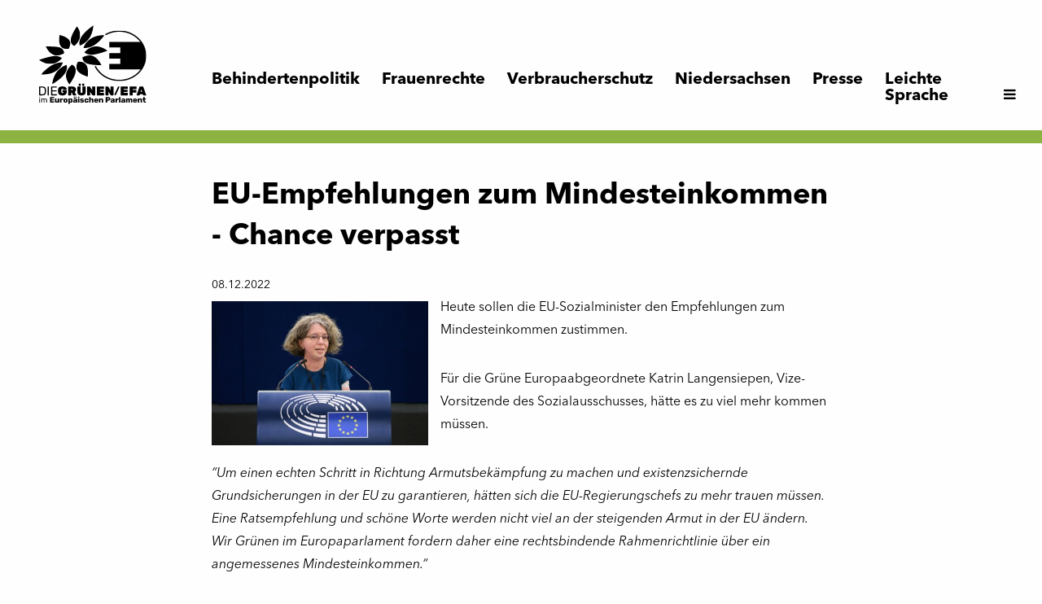

--- FILE ---
content_type: text/html; charset=UTF-8
request_url: https://www.katrin-langensiepen.eu/de/article/272.eu-empfehlungen-zum-mindesteinkommen-chance-verpasst.html
body_size: 4355
content:
<!DOCTYPE html>
<html lang="de" dir="ltr" class="PUB">
<head>
<title>EU-Empfehlungen zum Mindesteinkommen - Chance verpasst (Katrin Langensiepen, MdEP)</title>
<meta charset="utf-8">
<meta name="generator" content="KONTEXT-CMS 3.9.11 (c) WARENFORM [www.warenform.net] 03/2020 | Realisation: Felix Langhammer, Axel Gebauer">
<link rel="dns-prefetch" href="https://cdn.warenform.de">
<link rel="preconnect" href="https://cdn.warenform.de">
<link rel="dns-prefetch" href="https://stats.warenform.de">
<link rel="preconnect" href="https://stats.warenform.de">
	<meta name="Robots" content="index, follow, all">
	<meta name="keywords" content="">
	<meta name="description" content="">
	<meta name="author" content="">

	<meta property="og:url" content="https://www.katrin-langensiepen.eu/de/article/272.eu-empfehlungen-zum-mindesteinkommen-chance-verpasst.html" />
	<meta property="og:type" content="article" />
	<meta property="og:title" content="EU-Empfehlungen zum Mindesteinkommen - Chance verpasst - Katrin Langensiepen -" />
			<meta property="og:description" content="Heute sollen die EU-Sozialminister den Empfehlungen zum Mindesteinkommen zustimmen. Für Katrin Langensiepen hätte es zu mehr kommen müssen." />
							<meta property="og:image" content="https://www.katrin-langensiepen.eu/kontext/controllers/image.php/o/198" />
				<link rel="canonical" href="https://www.katrin-langensiepen.eu/de/article/272.eu-empfehlungen-zum-mindesteinkommen-chance-verpasst.html" />
<meta name="viewport" content="width=device-width, initial-scale=1.0">
<link rel="stylesheet" href="https://cdn.warenform.de/css/reset-min/reset-min.css">
<link rel="stylesheet" href="/css/media-min.css">
<link rel="stylesheet" href="/css/tailwind.css?t=1710339966">
<link rel="stylesheet" href="/css/design.css?t=1762854541">
<link rel="apple-touch-icon" sizes="57x57" href="/favicon/apple-icon-57x57.png">
<link rel="apple-touch-icon" sizes="60x60" href="/favicon/apple-icon-60x60.png">
<link rel="apple-touch-icon" sizes="72x72" href="/favicon/apple-icon-72x72.png">
<link rel="apple-touch-icon" sizes="76x76" href="/favicon/apple-icon-76x76.png">
<link rel="apple-touch-icon" sizes="114x114" href="/favicon/apple-icon-114x114.png">
<link rel="apple-touch-icon" sizes="120x120" href="/favicon/apple-icon-120x120.png">
<link rel="apple-touch-icon" sizes="144x144" href="/favicon/apple-icon-144x144.png">
<link rel="apple-touch-icon" sizes="152x152" href="/favicon/apple-icon-152x152.png">
<link rel="apple-touch-icon" sizes="180x180" href="/favicon/apple-icon-180x180.png">
<link rel="icon" type="image/png" sizes="192x192"  href="/favicon/android-icon-192x192.png">
<link rel="icon" type="image/png" sizes="32x32" href="/favicon/favicon-32x32.png">
<link rel="icon" type="image/png" sizes="96x96" href="/favicon/favicon-96x96.png">
<link rel="icon" type="image/png" sizes="16x16" href="/favicon/favicon-16x16.png">
<link rel="mask-icon" href="/favicon/ms-icon-310x310.png" color="#000000">
<link rel="manifest" href="/favicon/manifest.json">
<meta name="msapplication-TileColor" content="#ffffff">
<meta name="msapplication-TileImage" content="/favicon/ms-icon-144x144.png">
<meta name="theme-color" content="#ffffff">
<link rel="icon" href="/favicon.ico">
<script src="/js/jquery/jquery-3.5.1.min.js"></script>
<script src="/kontext/js/embed.js"></script>
</head>
<body class="Article Topic-30 Article-272 Lang-de Dir-ltr" id="top">

<!--
<script>
window.onscroll = function(ev) {
	console.log(window.scrollY);
	if ((window.scrollY) >= 193) {
		document.getElementById('Header').classList.add('stick');
	} else {
		document.getElementById('Header').classList.remove('stick');
	}
}
</script>
<style>
@media only screen and (min-width: 48em) {
  .Head.stick {
    transform: translate3d(0, 1px, 0);
  }
}
@media only screen and (min-width: 48em) {
.Head.stick {
    position: fixed;
    transition: transform .25s .1s ease-in-out;
    z-index: 999;
  }
}
</style>
-->
<header class="Head lg:fixed left-0 top-0 w-full lg:flex lg:items-end bg-white z-50 lg:h-40" id="Header">
	<div class="EFA-Logo w-40 lg:w-60 p-4 xl:p-8 xl:pt-0 xl:pl-12"><a href="/"><img src="/images/DE_GreensEFA_RGB_4black.svg" alt="Greens/Efa" class="w-24 lg:w-44"></a></div>
	<!-- <div class="EFA-Logo w-40 lg:w-60 pb-4 xl:pb-8 xl:pl-12"><a href="/"><img src="/images/B90Gruene_RGB_sw_positiv.svg" alt="Greens/Efa" class="w-full h-auto"></a></div> -->
	<nav class="Navigation lg:p-4 xl:p-8 w-full">
		<input type="checkbox" id="NaviCheckbox">
		<label for="NaviCheckbox"></label>
		<div class="Navi w-full" id="Skip1" role="navigation">
			<div class="Navi-Main md:pr-12 md:flex md:justify-end items-end w-full">
				
									<ul class="Level_0">
<li><a href="/de/topic/2.behindertenpolitik.html"><span>Behindertenpolitik</span> </a><ul class="Level_1">
<li><a href="/de/topic/55.eu-roadtrip.html"><span>The Future Is Accessible</span> </a></li>
<li><a href="/de/topic/5.aussenpolitik.html"><span>Syrien</span> </a></li>
</ul>
</li>
<li><a href="/de/topic/56.frauenrechte.html"><span>Frauenrechte</span> </a></li>
<li><a href="/de/topic/57.verbraucherschutz.html"><span>Verbraucherschutz</span> </a></li>
<li><a href="/de/topic/23.niedersachsen-bremen.html"><span>Niedersachsen</span> </a></li>
<li><a href="/de/topic/11.presse.html"><span>Presse</span> </a></li>
<li><a href="/de/topic/24.leichte-sprache.html"><span>Leichte Sprache</span> </a><ul class="Level_1">
<li><a href="/de/topic/51.über-mich.html"><span>Über mich</span> </a></li>
<li><a href="/de/topic/53.für-ein-europa-das-zusammen-hält.html"><span>Für ein Europa, das zusammen-hält</span> </a></li>
<li><a href="/de/topic/54.internationales.html"><span>Internationales</span> </a></li>
<li><a href="/de/topic/58.presse.html"><span>Presse</span> </a></li>
</ul>
</li>
</ul>
							</div><!-- .Navi-Main -->
			<ul class="Mobile-Only">
									<li><a href="/de/topic/8.über-mich.html">Über mich</a></li>
								<!-- <li><a href="/de/topic/14.team.html">Team</a></li> -->
				<li><a href="/de/topic/26.termine.html">Termine</a></li>
				<li><a href="/de/topic/18.transparenz.html">Transparenz</a></li>
				<li><a href="/de/topic/19.kontakt.html">Kontakt</a></li>
				<li><a href="https://crm.katrin-langensiepen.eu/">Newsletter</a></li>
				<li><a href="/de/search/">Suche</a></li>
									<li class="Leichte-Sprache"><a href="/de/topic/24.leichte-sprache.html">Leichte Sprache</a></li>
								<li><a href="https://www.facebook.com/KLangensiepen/" target="_blank" class="Fa Fb"><span>Facebook</span></a></li>
				<li><a href="https://twitter.com/k_langensiepen" target="_blank" class="Fa Twitter"><span>Twitter</span></a></li>
				<li><a href="https://www.instagram.com/katrinlangensiepen/" target="_blank" class="Fa Insta"><span>Instagram</span></a></li>
			</ul>
		</div><!-- .Navi -->
		<div class="Metanavi Desktop-Only">
			<ul id="Meta">
									<li><a href="/de/topic/8.über-mich.html">Über mich</a></li>
								<!-- <li><a href="/de/topic/14.team.html">Team</a></li> -->
				<!-- <li class="Events"><a href="/de/topic/26.termine.html">Termine</a></li> -->
				<li class="Transparency"><a href="/de/topic/18.transparenz.html">Transparenz</a></li>
				<li class="Contact"><a href="/de/topic/19.kontakt.html">Kontakt</a></li>
				<li class="Newsletter"><a href="https://crm.katrin-langensiepen.eu/">Newsletter</a></li>
				<li><a href="/de/search/">Suche</a></li>
								<li class="Social flex">
					<a href="https://www.facebook.com/KLangensiepen/" target="_blank" class="Fa Fb w-1/3 text-center"><span>Facebook</span></a>
					<a href="https://twitter.com/k_langensiepen" target="_blank" class="Fa Twitter w-1/3 text-center"><span>Twitter</span></a>
					<a href="https://www.instagram.com/katrinlangensiepen/" target="_blank" class="Fa Insta w-1/3 text-center"><span>Instagram</span></a>
				</li>
			</ul>
			<a class="meta-navbar-toggler icon" href="#">
				<i class="fa fa-bars"></i>
			</a>
			<script>
			var meta_navbar_toggler = document.querySelector('.meta-navbar-toggler'),
			nav_container = document.querySelector('.Navigation');
			meta_navbar_toggler.onclick = function(e) {
				e.preventDefault();
				nav_container.classList.toggle('metanav-open');
			}
			</script>
		</div>
	</nav>
</header>
<main>
	<div class="Splash">
							</div><!-- .Splash -->
	<div class="Main">
		<div class="Wrapper">



<!-- 30 -->




<div class="Article">

<!-- Content -->
<h1>EU-Empfehlungen zum Mindesteinkommen - Chance verpasst</h1>

<!-- Date (opt.) -->
	<div class="Date">08.12.2022</div><!-- .Date -->


<div class="Content">


<div id="mediaItem198" class="MediaBox Image Left">
	<a class="mediaParent" href="/kontext/controllers/image.php/o/198" title="" rel="">
		<img src="/kontext/controllers/image.php/t/198" alt="">
	</a>
		</div><!-- .MediaBox.Image -->
<p>Heute sollen die EU-Sozialminister den Empfehlungen zum Mindesteinkommen zustimmen.&nbsp;</p>

<p>F&uuml;r die Gr&uuml;ne Europaabgeordnete Katrin Langensiepen, Vize-Vorsitzende des Sozialausschusses, h&auml;tte es zu viel mehr kommen m&uuml;ssen.&nbsp;</p>

<p><em>&ldquo;Um einen echten Schritt in Richtung Armutsbek&auml;mpfung zu machen und existenzsichernde Grundsicherungen in der EU zu garantieren, h&auml;tten sich die EU-Regierungschefs zu mehr trauen m&uuml;ssen. Eine Ratsempfehlung und sch&ouml;ne Worte werden nicht viel an der steigenden Armut in der EU &auml;ndern.<br>
Wir Gr&uuml;nen im Europaparlament fordern daher eine rechtsbindende Rahmenrichtlinie &uuml;ber ein angemessenes Mindesteinkommen.&ldquo;</em></p>

<p>Link zum <strong>Positionspapier der Gr&uuml;nen</strong> im Europaparlament:&nbsp;<br>
<a href="https://www.greens-efa.eu/de/artikel/positionpaper/eu-directive-on-adequate-minimum-income" style="text-decoration:none">https://www.greens-efa.eu/de/artikel/positionpaper/eu-directive-on-adequate-minimum-income</a></p>

<p>Mehr zu den <strong>Ratsempfehlungen:</strong><br>
<a href="https://germany.representation.ec.europa.eu/news/empfehlung-zu-mindesteinkommen-eu-kommission-fordert-wirksamere-und-modernere-regeln-2022-09-28_de" style="text-decoration:none">https://germany.representation.ec.europa.eu/news/empfehlung-zu-mindesteinkommen-eu-kommission-fordert-wirksamere-und-modernere-regeln-2022-09-28_de</a></p>
<script src="/kontext/js/jquery/jquery.imageToggle.js"></script>

<!-- HTML (opt.) -->

<div class="Clear"></div>

</div><!-- .Content -->

<!-- Documents (opt.) -->

<!-- Persons (opt.) -->


	<div class="Additionalcontent">

	<!-- Social Media Buttons -->
<link rel="stylesheet" type="text/css" href="/css/shariff.min.css" media="screen">

<div class="shariff" data-url="https://www.katrin-langensiepen.eu/de/article/272.eu-empfehlungen-zum-mindesteinkommen-chance-verpasst.html"  data-orientation="horizontal" data-lang="de" data-services="[&quot;facebook&quot;,&quot;twitter&quot;]" data-referrer-track="?pk_campaign=SocialMedia"  ></div>
	<!-- Tags (opt.) -->
	
		<div class="Attach Tools pt-4 my-8">
	<ul class="pt-4">
		<li class="Print"><a href="?print=1" target="_blank" rel="nofollow"><span>Drucken</span></a></li>
				<li class="Top"><a href="#top"><span>Zum Seitenanfang</span></a></li>
	</ul>
	</div><!-- .Tools -->

	
	</div><!-- .Additionalcontent -->


</div><!-- .Article -->

					</div><!-- .Main -->
	</div><!-- .Wrapper -->
</main>
<footer class="Footer mt-20 md:py-4">
	<div class="Wrapper">
		<!--
		<form action="/de/topic/25.newsletter.html" method="post" class="flex flex-wrap pt-20 px-2 -mx-4" aria-label="Newsletter">
			<div class="w-full sm:w-1/2  md:w-1/3">
				<div class="flex flex-wrap">
					<div class="w-1/2 p-2"><p class="Input Text F_firstname"><label for="footer_firstname">Vorname*</label><input type="text" id="footer_firstname" name="firstname" value="" placeholder="Vorname*" required /></p></div>
					<div class="w-1/2 p-2"><p class="Input Text F_lastname"><label for="footer_lastname">Nachname</label><input type="text" id="footer_lastname" name="lastname" value="" placeholder="Nachname" /></p></div>
				</div>
			</div>
			<div class="w-full sm:w-1/2 md:w-1/3 p-2"><p class="Input Email F_email"><label for="footer_email">E-Mail*</label><input type="email" id="footer_email" name="email" value="" placeholder="E-Mail*" required /></p></div>
			<div class="w-full md:w-1/3 p-2">
				<p class="Input Submit F_subscribe"><input type="submit" name="subscribe" value="Newsletter abonnieren" /></p>
				<input type="hidden" name="action" value="submit">
				<input type="hidden" name="subscribe" value="Abonnieren">
			</div>
		</form>
		-->
		<ul class="mt-20 mb-4">
			<li><a href="/de/topic/18.transparenz.html">Transparenz</a></li>
			<li><a href="/de/topic/11.presse.html">Presse</a></li>
			<li><a href="/de/topic/19.kontakt.html">Kontakt</a></li>
									<li><a href="https://crm.katrin-langensiepen.eu/">Newsletter</a></li>
			<li><a href="/de/search/">Suche</a></li>
		</ul>
		<ul class="">
			<li><a href="/de/topic/20.impressum.html">Impressum</a></li>
			<li><a href="/de/topic/21.datenschutz.html">Datenschutz</a></li>
			<li><a href="/de/topic/22.bildrechte.html">Bildrechte</a></li>
		</ul>
		<div class="Clear"></div>
	</div><!-- .Wrapper -->
</footer>
<link rel="stylesheet" href="/css/print.min.css" media="print">
<link rel="stylesheet" href="/css/slick.min.css">
<link rel="stylesheet" href="/css/slick-theme.min.css">
<script src="/js/jquery/slick.min.js"></script>
<script src="/kontext/js/initMedia.js"></script>
	<!-- Matomo -->
	<script>
	var _paq = _paq || [];
	/* tracker methods like "setCustomDimension" should be called before "trackPageView" */
	_paq.push(['trackPageView']);
	_paq.push(['enableLinkTracking']);
	(function() {
	var u="https://stats.warenform.de/piwik_8/";
	_paq.push(['setTrackerUrl', u+'piwik.php']);
	_paq.push(['setSiteId', '12']);
	var d=document, g=d.createElement('script'), s=d.getElementsByTagName('script')[0];
	g.type='text/javascript'; g.async=true; g.defer=true; g.src=u+'piwik.js'; s.parentNode.insertBefore(g,s);
	})();
	</script>
	<!-- End Matomo Code -->

</body>
</html>

<!-- Delivered directly -->


--- FILE ---
content_type: text/css
request_url: https://www.katrin-langensiepen.eu/css/slick-theme.min.css
body_size: 819
content:
#PUB .slick-loading .slick-list,.slick-loading .slick-list{background:url(/images/spinner2.gif) center center no-repeat #fff}@font-face{font-family:slick;font-weight:400;font-style:normal;src:url(/fonts/slick/slick.eot);src:url(/fonts/slick/slick.eot?#iefix) format('embedded-opentype'),url(/fonts/slick/slick.woff) format('woff'),url(/fonts/slick/slick.ttf) format('truetype'),url(/fonts/slick/slick.svg#slick) format('svg')}#PUB .slick-next,#PUB .slick-prev,.slick-next,.slick-prev{font-size:0;line-height:0;position:absolute;top:50%;display:block;width:20px;height:20px;margin-top:-10px;padding:0;cursor:pointer;color:transparent;border:none;outline:0;background:0 0}#PUB .slick-next:focus,#PUB .slick-next:hover,#PUB .slick-prev:focus,#PUB .slick-prev:hover,.slick-next:focus,.slick-next:hover,.slick-prev:focus,.slick-prev:hover{color:transparent;outline:0;background:0 0}#PUB .slick-next:focus:before,#PUB .slick-next:hover:before,#PUB .slick-prev:focus:before,#PUB .slick-prev:hover:before,.slick-next:focus:before,.slick-next:hover:before,.slick-prev:focus:before,.slick-prev:hover:before{opacity:1}#PUB .slick-next.slick-disabled:before,#PUB .slick-prev.slick-disabled:before,.slick-next.slick-disabled:before,.slick-prev.slick-disabled:before{opacity:.25}#PUB .slick-next:before,#PUB .slick-prev:before,.slick-next:before,.slick-prev:before{font-family:slick;font-size:20px;line-height:1;opacity:.75;color:#fff;-webkit-font-smoothing:antialiased;-moz-osx-font-smoothing:grayscale}#PUB .slick-prev,.slick-prev{left:-25px}[dir=rtl] .slick-prev{right:-25px;left:auto}#PUB .slick-prev:before,.slick-prev:before{content:'←'}#PUB .slick-next:before,.slick-next:before,[dir=rtl] .slick-prev:before{content:'→'}#PUB .slick-next,.slick-next{right:-25px}[dir=rtl] .slick-next{right:auto;left:-25px}[dir=rtl] .slick-next:before{content:'←'}#PUB .slick-slider,.slick-slider{margin-bottom:30px}#PUB .slick-dots,.slick-dots{position:absolute;bottom:-45px;display:block;width:100%;padding:0!important;margin:0!important;list-style:none;text-align:center}#PUB .slick-dots li,.slick-dots li{position:relative;display:inline-block;width:20px;height:20px;margin:0 5px;padding:0;cursor:pointer}#PUB .slick-dots li button,.slick-dots li button{font-size:0;line-height:0;display:block;width:20px;height:20px;padding:5px;cursor:pointer;color:transparent;border:0;outline:0;background:0 0}#PUB .slick-dots li button:focus,#PUB .slick-dots li button:hover,.slick-dots li button:focus,.slick-dots li button:hover{outline:0}#PUB .slick-dots li button:focus:before,#PUB .slick-dots li button:hover:before,.slick-dots li button:focus:before,.slick-dots li button:hover:before{opacity:1}#PUB .slick-dots li button:before,.slick-dots li button:before{font-family:slick;font-size:6px;line-height:20px;position:absolute;top:0;left:0;width:20px;height:20px;content:'•';text-align:center;opacity:.25;color:#000;-webkit-font-smoothing:antialiased;-moz-osx-font-smoothing:grayscale}#PUB .slick-dots li.slick-active button:before,.slick-dots li.slick-active button:before{opacity:.75;color:#000}

--- FILE ---
content_type: text/css
request_url: https://www.katrin-langensiepen.eu/css/print.min.css
body_size: 689
content:
@import url(/css/design.css);

body#PUB {
	background: #fdfdfd;
	font-size: 100% !important;
	margin: 0;
	padding: 0;
}
#PUB .Header-Print {
	border-bottom: 1px solid #000;
	color: #999;
	display: block !important;
	margin-bottom: 10px;
	padding: 10px;
}
#PUB .Main {
	background: #fff !important;
	float: none !important;
	padding: 0 !important;
	width: 100% !important;
}

#PUB .Wrapper .Container {
	background: none;
	margin: 0;
}

#PUB .Head,
#PUB .Jumplabels,
#PUB .Carousel,
#PUB .Navi,
#PUB .Metanavi,
#PUB .Specials,
#PUB .Footer,
#PUB .Paging,
#PUB .Tools,
#PUB .Tags,
#PUB .Additionalcontent {
	display: none !important;
}

#PUB .Wrapper {
	font-size: 100% !important;
	margin: 0 auto;
}
.Print-Page,
.Show-Images {
	display: none;
}
.Head {
	margin: 0 auto 3rem auto;
	text-align: center;
}
.Head img {
	height: 50px;
}
.Date {
	font-size: 0.9rem;
	margin: -1.5rem 0 1.5rem 0;
	/* text-align: center; */
}
.Author {
	margin-bottom: 1.5rem;
	/* text-align: center; */
}
#PUB h1 {
	font-size: 3rem;
	line-height: 140%;
	margin-bottom: 2rem;
	/* text-align: center; */
}
#PUB h2 {
	font-size: 2rem;
	line-height: 140%;
	margin-bottom: 2rem;
	margin-top: -1rem;
	/* text-align: center; */
}
#PUB .Content h3 {
	font-size: 1.2rem;
	line-height: 140%;
	margin-bottom: 1.5rem;
	/* text-align: center; */
}
#PUB .Content {
	border-top: 2px solid #ccc;
	line-height: 150%;
	margin-top: 1rem;
	padding-top: 3rem;
}
#PUB .Content p {
	margin-bottom: 1rem;
}
#PUB .Content img {
	max-width: 610px;
}
#PUB .Content .Image {
	clear: both;
	float: left;
	font-size: 0.9rem;
	line-height: 130%;
	margin: 1rem;
	margin-left: 0;
	text-align: center;
	width: 610px;
	max-width: 50%;
}
#PUB .Content .Image img {
	margin-top: -10px;
	max-width: 100%;
}
#PUB .Content .Image div.Title,
#PUB .Content .Image div.Copyright {
	margin-top: 1rem;
}
#PUB .Content .Image.Right {
	float: right;
	margin-left: 1rem;
}
#PUB .Content .Image.Left,
#PUB .Content .Image.Right,
#PUB .Content .Image.Left img,
#PUB .Content .Image.Right img {
	width: 250px;
}
#PUB a {
	color: #555;
}
#PUB .Listing a {
	text-decoration: none;
}


--- FILE ---
content_type: image/svg+xml
request_url: https://www.katrin-langensiepen.eu/images/bg-footer.svg
body_size: 1261
content:
<?xml version="1.0" encoding="UTF-8"?>
<svg width="1920px" height="1311px" viewBox="0 0 1920 1311" version="1.1" xmlns="http://www.w3.org/2000/svg" xmlns:xlink="http://www.w3.org/1999/xlink">
    <title>Group</title>
    <defs>
        <rect id="path-1" x="0" y="0" width="1920" height="1311"></rect>
    </defs>
    <g id="Page-1" stroke="none" stroke-width="1" fill="none" fill-rule="evenodd">
        <g id="Group">
            <mask id="mask-2" fill="white">
                <use xlink:href="#path-1"></use>
            </mask>
            <use id="Mask" fill="#E6EB9F" xlink:href="#path-1"></use>
            <g mask="url(#mask-2)" id="polygon-orange-hell">
                <g transform="translate(-272, -1021)">
                    <g transform="translate(712, 0)">
                        <path d="M1299.5664,12.8521042 C1282.93808,2.66809899 1263.07935,-1.82756677 1243.11479,0.682072529 L404.301689,106.182125 C373.394456,110.072198 346.918794,130.138735 334.82788,158.83166 L6.82810817,937.689886 C-5.25486858,966.382812 -1.103743,999.341331 17.7125764,1024.15476 L528.531199,1697.50764 C535.187816,1706.28742 543.331325,1713.57304 552.437873,1719.15031 C569.063541,1729.33431 588.91698,1733.82734 608.878894,1731.3177 L1447.69993,1625.81764 C1478.59923,1621.93021 1505.08548,1601.86368 1517.16845,1573.16282 L1845.16558,794.307238 C1857.25649,765.614312 1853.10801,732.655793 1834.28111,707.850296 L1323.47042,34.4921235 C1316.81116,25.7123528 1308.67294,18.4293742 1299.5664,12.8521042" id="Fill-1" fill="#F2F4CC" fill-rule="nonzero"></path>
                    </g>
                    <g transform="translate(0, 1377)">
                        <path d="M748.022559,7.29423696 C738.451402,1.51428482 727.020837,-1.03723911 715.529357,0.387111603 L232.713607,60.2638737 C214.923591,62.4716923 199.68436,73.8604944 192.724903,90.1452206 L3.93021777,532.187736 C-3.02467057,548.472462 -0.635307796,567.178134 10.1952518,581.261045 L304.219362,963.423796 C308.050871,968.406772 312.738225,972.541742 317.979899,975.707133 C327.549533,981.487085 338.977052,984.037108 350.467009,982.612757 L833.287327,922.735995 C851.072775,920.529677 866.318098,909.140875 873.272986,892.851646 L1062.06615,450.810632 C1069.02561,434.525906 1066.63777,415.820234 1055.80111,401.741825 L761.781573,19.5760724 C757.948541,14.5930963 753.264233,10.4596275 748.022559,7.29423696" id="Fill-1" fill="#F2F4CC" fill-rule="nonzero"></path>
                    </g>
                </g>
            </g>
        </g>
    </g>
</svg>

--- FILE ---
content_type: image/svg+xml
request_url: https://www.katrin-langensiepen.eu/images/DE_GreensEFA_RGB_4black.svg
body_size: 21978
content:
<?xml version="1.0" encoding="UTF-8"?>
<svg width="359px" height="264px" viewBox="0 0 359 264" version="1.1" xmlns="http://www.w3.org/2000/svg" xmlns:xlink="http://www.w3.org/1999/xlink">
    <title>DE_GreensEFA_RGB_4black</title>
    <defs>
        <polygon id="path-1" points="0 0 30.773 0 30.773 18.991 0 18.991"></polygon>
        <polygon id="path-3" points="0 0 137.542983 0 137.542983 125.957159 0 125.957159"></polygon>
        <polygon id="path-5" points="0 0 233.95799 0 233.95799 169.446505 0 169.446505"></polygon>
    </defs>
    <g id="DE_GreensEFA_RGB_4black" stroke="none" stroke-width="1" fill="none" fill-rule="evenodd">
        <path d="M0.816,258.801 C0.701,258.686 0.644,258.541 0.644,258.364 L0.644,245.822 C0.644,245.645 0.701,245.5 0.816,245.385 C0.931,245.27 1.076,245.214 1.253,245.214 L2.417,245.214 C2.593,245.214 2.739,245.27 2.853,245.385 C2.968,245.5 3.025,245.645 3.025,245.822 L3.025,258.364 C3.025,258.541 2.968,258.686 2.853,258.801 C2.739,258.916 2.593,258.972 2.417,258.972 L1.253,258.972 C1.076,258.972 0.931,258.916 0.816,258.801 Z M0.604,242.448 C0.49,242.334 0.433,242.188 0.433,242.011 L0.433,240.635 C0.433,240.46 0.49,240.309 0.604,240.186 C0.719,240.062 0.865,240.001 1.041,240.001 L2.602,240.001 C2.778,240.001 2.928,240.062 3.052,240.186 C3.175,240.309 3.237,240.46 3.237,240.635 L3.237,242.011 C3.237,242.188 3.175,242.334 3.052,242.448 C2.928,242.563 2.778,242.62 2.602,242.62 L1.041,242.62 C0.865,242.62 0.719,242.563 0.604,242.448 L0.604,242.448 Z" id="Fill-1" fill="#000000"></path>
        <path d="M6.981,258.801 C6.866,258.686 6.809,258.541 6.809,258.364 L6.809,245.822 C6.809,245.645 6.866,245.5 6.981,245.385 C7.096,245.27 7.241,245.214 7.418,245.214 L8.529,245.214 C8.705,245.214 8.847,245.27 8.953,245.385 C9.058,245.5 9.111,245.645 9.111,245.822 L9.111,246.721 C10.064,245.54 11.351,244.949 12.975,244.949 C14.914,244.949 16.29,245.76 17.102,247.383 C17.525,246.642 18.129,246.051 18.915,245.61 C19.699,245.17 20.577,244.949 21.547,244.949 C22.994,244.949 24.176,245.443 25.093,246.43 C26.01,247.419 26.469,248.847 26.469,250.717 L26.469,258.364 C26.469,258.541 26.412,258.686 26.297,258.801 C26.182,258.916 26.037,258.972 25.86,258.972 L24.723,258.972 C24.546,258.972 24.4,258.916 24.286,258.801 C24.171,258.686 24.114,258.541 24.114,258.364 L24.114,250.955 C24.114,249.544 23.823,248.534 23.241,247.926 C22.659,247.317 21.891,247.012 20.939,247.012 C20.092,247.012 19.364,247.326 18.756,247.952 C18.147,248.578 17.843,249.579 17.843,250.955 L17.843,258.364 C17.843,258.541 17.786,258.686 17.671,258.801 C17.556,258.916 17.411,258.972 17.234,258.972 L16.07,258.972 C15.893,258.972 15.748,258.916 15.634,258.801 C15.518,258.686 15.461,258.541 15.461,258.364 L15.461,250.955 C15.461,249.561 15.157,248.556 14.549,247.938 C13.94,247.321 13.186,247.012 12.287,247.012 C11.44,247.012 10.712,247.321 10.103,247.938 C9.495,248.556 9.19,249.552 9.19,250.928 L9.19,258.364 C9.19,258.541 9.133,258.686 9.018,258.801 C8.904,258.916 8.758,258.972 8.582,258.972 L7.418,258.972 C7.241,258.972 7.096,258.916 6.981,258.801" id="Fill-2" fill="#000000"></path>
        <path d="M36.774,258.774 C36.642,258.641 36.576,258.487 36.576,258.311 L36.576,241.138 C36.576,240.944 36.638,240.781 36.761,240.649 C36.885,240.516 37.043,240.45 37.238,240.45 L49.726,240.45 C49.921,240.45 50.084,240.516 50.216,240.649 C50.349,240.781 50.415,240.944 50.415,241.138 L50.415,243.758 C50.415,243.952 50.349,244.111 50.216,244.234 C50.084,244.358 49.921,244.42 49.726,244.42 L41.365,244.42 L41.365,247.78 L49.145,247.78 C49.338,247.78 49.502,247.846 49.634,247.978 C49.766,248.11 49.832,248.274 49.832,248.467 L49.832,250.876 C49.832,251.07 49.766,251.233 49.634,251.365 C49.502,251.498 49.338,251.563 49.145,251.563 L41.365,251.563 L41.365,255.004 L49.938,255.004 C50.132,255.004 50.295,255.069 50.428,255.202 C50.56,255.334 50.626,255.498 50.626,255.691 L50.626,258.311 C50.626,258.506 50.56,258.664 50.428,258.787 C50.295,258.911 50.132,258.972 49.938,258.972 L37.238,258.972 C37.061,258.972 36.907,258.906 36.774,258.774" id="Fill-3" fill="#000000"></path>
        <path d="M54.331,257.676 C53.378,256.635 52.902,255.162 52.902,253.257 L52.902,245.875 C52.902,245.68 52.968,245.522 53.1,245.398 C53.233,245.275 53.387,245.214 53.564,245.214 L57.083,245.214 C57.277,245.214 57.44,245.275 57.572,245.398 C57.704,245.522 57.771,245.68 57.771,245.875 L57.771,253.098 C57.771,254.739 58.503,255.559 59.967,255.559 C60.672,255.559 61.224,255.343 61.621,254.911 C62.018,254.479 62.216,253.875 62.216,253.098 L62.216,245.875 C62.216,245.68 62.282,245.522 62.415,245.398 C62.547,245.275 62.71,245.214 62.904,245.214 L66.397,245.214 C66.591,245.214 66.749,245.275 66.873,245.398 C66.996,245.522 67.058,245.68 67.058,245.875 L67.058,258.311 C67.058,258.487 66.996,258.641 66.873,258.774 C66.749,258.906 66.591,258.972 66.397,258.972 L63.169,258.972 C62.974,258.972 62.811,258.911 62.679,258.787 C62.547,258.664 62.481,258.506 62.481,258.311 L62.481,257.305 C61.563,258.593 60.099,259.237 58.088,259.237 C56.536,259.237 55.284,258.717 54.331,257.676" id="Fill-4" fill="#000000"></path>
        <path d="M70.087,258.774 C69.955,258.641 69.889,258.487 69.889,258.311 L69.889,245.901 C69.889,245.707 69.951,245.544 70.074,245.412 C70.197,245.279 70.356,245.214 70.551,245.214 L73.779,245.214 C73.973,245.214 74.136,245.279 74.268,245.412 C74.4,245.544 74.467,245.707 74.467,245.901 L74.467,246.907 C74.96,246.36 75.538,245.941 76.2,245.65 C76.861,245.359 77.598,245.214 78.409,245.214 L79.6,245.214 C79.794,245.214 79.953,245.275 80.076,245.398 C80.199,245.522 80.261,245.68 80.261,245.875 L80.261,248.759 C80.261,248.935 80.199,249.09 80.076,249.221 C79.953,249.354 79.794,249.421 79.6,249.421 L76.927,249.421 C76.222,249.421 75.679,249.615 75.3,250.003 C74.92,250.39 74.731,250.937 74.731,251.643 L74.731,258.311 C74.731,258.506 74.665,258.664 74.533,258.787 C74.4,258.911 74.237,258.972 74.043,258.972 L70.551,258.972 C70.374,258.972 70.22,258.906 70.087,258.774" id="Fill-5" fill="#000000"></path>
        <g id="Group-9" transform="translate(81.32, 244.949)">
            <mask id="mask-2" fill="white">
                <use xlink:href="#path-1"></use>
            </mask>
            <g id="Clip-7"></g>
            <path d="M8.705,10.279 C9.058,9.829 9.261,9.138 9.314,8.202 C9.331,8.026 9.341,7.673 9.341,7.143 C9.341,6.614 9.331,6.262 9.314,6.085 C9.261,5.168 9.058,4.48 8.705,4.021 C8.352,3.563 7.814,3.334 7.091,3.334 C6.368,3.334 5.83,3.563 5.477,4.021 C5.124,4.48 4.922,5.168 4.868,6.085 L4.842,7.143 L4.868,8.202 C4.922,9.138 5.124,9.829 5.477,10.279 C5.83,10.729 6.368,10.954 7.091,10.954 C7.814,10.954 8.352,10.729 8.705,10.279 Z M1.971,12.74 C0.781,11.708 0.132,10.239 0.027,8.335 C0.008,8.105 0,7.709 0,7.143 C0,6.579 0.008,6.183 0.027,5.953 C0.132,4.084 0.798,2.624 2.024,1.574 C3.25,0.524 4.939,0 7.091,0 C9.243,0 10.932,0.524 12.158,1.574 C13.384,2.624 14.05,4.084 14.156,5.953 C14.191,6.412 14.209,6.809 14.209,7.143 C14.209,7.479 14.191,7.876 14.156,8.335 C14.05,10.239 13.402,11.708 12.211,12.74 C11.021,13.772 9.314,14.288 7.091,14.288 C4.868,14.288 3.162,13.772 1.971,12.74 L1.971,12.74 Z" id="Fill-6" fill="#000000" mask="url(#mask-2)"></path>
            <path d="M25.309,9.909 C25.653,9.441 25.852,8.793 25.905,7.964 C25.922,7.788 25.931,7.515 25.931,7.143 C25.931,6.773 25.922,6.5 25.905,6.323 C25.852,5.495 25.653,4.847 25.309,4.379 C24.965,3.911 24.396,3.678 23.603,3.678 C22.844,3.678 22.28,3.92 21.909,4.405 C21.539,4.891 21.336,5.503 21.301,6.244 C21.283,6.474 21.274,6.809 21.274,7.25 C21.274,7.673 21.283,8 21.301,8.228 C21.336,8.917 21.543,9.485 21.923,9.935 C22.302,10.385 22.862,10.61 23.603,10.61 C24.396,10.61 24.965,10.377 25.309,9.909 Z M16.736,18.865 C16.604,18.742 16.538,18.583 16.538,18.39 L16.538,0.926 C16.538,0.731 16.604,0.573 16.736,0.449 C16.868,0.326 17.032,0.265 17.226,0.265 L20.374,0.265 C20.569,0.265 20.727,0.326 20.851,0.449 C20.974,0.573 21.036,0.731 21.036,0.926 L21.036,1.878 C21.989,0.626 23.355,0 25.137,0 C26.848,0 28.194,0.533 29.173,1.601 C30.152,2.668 30.676,4.189 30.747,6.165 C30.764,6.394 30.773,6.721 30.773,7.143 C30.773,7.567 30.764,7.902 30.747,8.149 C30.676,10.055 30.147,11.554 29.159,12.647 C28.171,13.741 26.831,14.288 25.137,14.288 C23.426,14.288 22.147,13.706 21.301,12.542 L21.301,18.39 C21.301,18.583 21.239,18.742 21.115,18.865 C20.992,18.989 20.833,19.051 20.639,19.051 L17.226,19.051 C17.032,19.051 16.868,18.989 16.736,18.865 L16.736,18.865 Z" id="Fill-8" fill="#000000" mask="url(#mask-2)"></path>
        </g>
        <path d="M121.817,242.779 C121.702,242.673 121.645,242.532 121.645,242.355 L121.645,239.815 C121.645,239.639 121.702,239.494 121.817,239.379 C121.931,239.264 122.077,239.207 122.253,239.207 L124.767,239.207 C124.943,239.207 125.089,239.264 125.204,239.379 C125.318,239.494 125.375,239.639 125.375,239.815 L125.375,242.355 C125.375,242.532 125.318,242.673 125.204,242.779 C125.089,242.884 124.943,242.937 124.767,242.937 L122.253,242.937 C122.077,242.937 121.931,242.884 121.817,242.779 Z M121.817,255.347 C122.302,254.836 122.544,254.095 122.544,253.125 L122.544,252.807 L120.348,253.177 C118.867,253.46 118.125,253.989 118.125,254.765 C118.125,255.172 118.297,255.498 118.642,255.744 C118.985,255.992 119.413,256.115 119.925,256.115 C120.701,256.115 121.331,255.859 121.817,255.347 Z M116.247,242.779 C116.141,242.673 116.088,242.532 116.088,242.355 L116.088,239.815 C116.088,239.639 116.141,239.494 116.247,239.379 C116.353,239.264 116.494,239.207 116.67,239.207 L119.21,239.207 C119.387,239.207 119.532,239.264 119.647,239.379 C119.762,239.494 119.819,239.639 119.819,239.815 L119.819,242.355 C119.819,242.532 119.762,242.673 119.647,242.779 C119.532,242.884 119.387,242.937 119.21,242.937 L116.67,242.937 C116.494,242.937 116.353,242.884 116.247,242.779 Z M116.048,258.695 C115.281,258.333 114.681,257.835 114.249,257.2 C113.817,256.564 113.601,255.868 113.601,255.109 C113.601,253.91 114.099,252.935 115.096,252.185 C116.092,251.436 117.464,250.92 119.21,250.637 L122.492,250.134 L122.492,249.817 C122.492,249.165 122.359,248.688 122.095,248.388 C121.83,248.089 121.38,247.938 120.745,247.938 C120.392,247.938 120.097,248.001 119.859,248.124 C119.621,248.248 119.351,248.432 119.052,248.679 C118.822,248.874 118.619,249.014 118.443,249.103 C118.372,249.226 118.284,249.288 118.179,249.288 L115.109,249.288 C114.933,249.288 114.787,249.231 114.672,249.116 C114.558,249.002 114.509,248.865 114.527,248.706 C114.544,248.229 114.783,247.696 115.242,247.105 C115.7,246.514 116.396,246.007 117.332,245.584 C118.267,245.16 119.422,244.949 120.798,244.949 C122.985,244.949 124.608,245.429 125.666,246.39 C126.725,247.352 127.254,248.653 127.254,250.294 L127.254,258.311 C127.254,258.487 127.192,258.641 127.069,258.774 C126.945,258.906 126.787,258.972 126.593,258.972 L123.338,258.972 C123.162,258.972 123.007,258.906 122.875,258.774 C122.743,258.641 122.677,258.487 122.677,258.311 L122.677,257.385 C122.289,257.931 121.75,258.377 121.062,258.721 C120.374,259.065 119.555,259.237 118.602,259.237 C117.666,259.237 116.816,259.056 116.048,258.695 L116.048,258.695 Z" id="Fill-10" fill="#000000"></path>
        <path d="M130.151,258.774 C130.019,258.641 129.953,258.487 129.953,258.311 L129.953,245.875 C129.953,245.68 130.019,245.522 130.151,245.398 C130.284,245.275 130.438,245.214 130.615,245.214 L133.922,245.214 C134.116,245.214 134.279,245.275 134.412,245.398 C134.544,245.522 134.61,245.68 134.61,245.875 L134.61,258.311 C134.61,258.506 134.544,258.664 134.412,258.787 C134.279,258.911 134.116,258.972 133.922,258.972 L130.615,258.972 C130.438,258.972 130.284,258.906 130.151,258.774 Z M130.138,243.11 C130.015,242.977 129.953,242.814 129.953,242.62 L129.953,240.159 C129.953,239.966 130.019,239.802 130.151,239.67 C130.284,239.538 130.438,239.471 130.615,239.471 L133.922,239.471 C134.116,239.471 134.279,239.538 134.412,239.67 C134.544,239.802 134.61,239.966 134.61,240.159 L134.61,242.62 C134.61,242.814 134.544,242.977 134.412,243.11 C134.279,243.242 134.116,243.308 133.922,243.308 L130.615,243.308 C130.42,243.308 130.261,243.242 130.138,243.11 L130.138,243.11 Z" id="Fill-11" fill="#000000"></path>
        <path d="M139.584,258.629 C138.614,258.222 137.895,257.738 137.428,257.174 C136.96,256.609 136.727,256.097 136.727,255.638 C136.727,255.463 136.793,255.317 136.925,255.202 C137.058,255.088 137.203,255.03 137.362,255.03 L140.563,255.03 C140.669,255.03 140.757,255.065 140.828,255.135 C141.128,255.33 141.295,255.444 141.331,255.479 C141.666,255.727 141.979,255.917 142.27,256.049 C142.561,256.18 142.91,256.247 143.315,256.247 C143.791,256.247 144.184,256.154 144.493,255.969 C144.801,255.784 144.956,255.524 144.956,255.188 C144.956,254.907 144.872,254.677 144.705,254.501 C144.537,254.325 144.219,254.152 143.752,253.985 C143.285,253.817 142.575,253.645 141.622,253.468 C138.57,252.851 137.044,251.44 137.044,249.235 C137.044,248.512 137.278,247.819 137.746,247.158 C138.213,246.497 138.901,245.964 139.81,245.557 C140.718,245.151 141.807,244.949 143.077,244.949 C144.365,244.949 145.48,245.147 146.424,245.544 C147.368,245.941 148.087,246.417 148.581,246.972 C149.075,247.528 149.322,248.036 149.322,248.494 C149.322,248.653 149.264,248.795 149.15,248.918 C149.035,249.041 148.898,249.103 148.74,249.103 L145.829,249.103 C145.67,249.103 145.547,249.068 145.458,248.997 C145.247,248.891 145.035,248.759 144.824,248.6 C144.506,248.388 144.228,248.225 143.99,248.11 C143.752,247.996 143.448,247.938 143.077,247.938 C142.636,247.938 142.292,248.036 142.045,248.229 C141.798,248.424 141.675,248.671 141.675,248.97 C141.675,249.235 141.75,249.451 141.9,249.619 C142.049,249.787 142.358,249.95 142.826,250.108 C143.293,250.267 144.003,250.435 144.956,250.611 C146.685,250.911 147.941,251.444 148.727,252.212 C149.511,252.979 149.904,253.875 149.904,254.897 C149.904,256.22 149.317,257.275 148.144,258.059 C146.971,258.844 145.326,259.237 143.209,259.237 C141.763,259.237 140.555,259.034 139.584,258.629" id="Fill-12" fill="#000000"></path>
        <path d="M153.515,257.636 C152.271,256.569 151.605,255.083 151.517,253.177 L151.491,252.119 L151.517,251.034 C151.587,249.13 152.249,247.638 153.502,246.562 C154.754,245.487 156.386,244.949 158.397,244.949 C159.932,244.949 161.219,245.222 162.26,245.769 C163.301,246.316 164.077,246.965 164.588,247.714 C165.1,248.464 165.373,249.147 165.409,249.764 C165.426,249.959 165.365,250.122 165.224,250.254 C165.082,250.386 164.914,250.452 164.721,250.452 L161.175,250.452 C160.981,250.452 160.831,250.409 160.726,250.32 C160.62,250.232 160.522,250.091 160.434,249.896 C160.24,249.403 159.989,249.041 159.68,248.812 C159.372,248.583 158.979,248.467 158.503,248.467 C157.144,248.467 156.439,249.368 156.386,251.167 L156.359,252.173 L156.386,253.046 C156.403,253.963 156.588,254.637 156.941,255.069 C157.294,255.502 157.815,255.717 158.503,255.717 C159.014,255.717 159.415,255.608 159.706,255.387 C159.997,255.167 160.24,254.801 160.434,254.289 C160.522,254.095 160.62,253.954 160.726,253.866 C160.831,253.777 160.981,253.733 161.175,253.733 L164.721,253.733 C164.897,253.733 165.056,253.796 165.197,253.919 C165.338,254.042 165.409,254.192 165.409,254.368 C165.409,254.916 165.166,255.572 164.681,256.34 C164.196,257.107 163.424,257.782 162.366,258.364 C161.308,258.946 159.984,259.237 158.397,259.237 C156.386,259.237 154.759,258.704 153.515,257.636" id="Fill-13" fill="#000000"></path>
        <path d="M167.697,258.787 C167.565,258.664 167.499,258.506 167.499,258.311 L167.499,240.847 C167.499,240.653 167.565,240.495 167.697,240.371 C167.83,240.248 167.993,240.186 168.187,240.186 L171.759,240.186 C171.953,240.186 172.116,240.248 172.248,240.371 C172.381,240.495 172.447,240.653 172.447,240.847 L172.447,246.748 C173.47,245.549 174.855,244.949 176.601,244.949 C177.606,244.949 178.515,245.178 179.327,245.636 C180.138,246.095 180.773,246.774 181.232,247.674 C181.689,248.574 181.92,249.659 181.92,250.928 L181.92,258.311 C181.92,258.506 181.853,258.664 181.721,258.787 C181.59,258.911 181.426,258.972 181.232,258.972 L177.633,258.972 C177.456,258.972 177.302,258.906 177.17,258.774 C177.038,258.641 176.972,258.487 176.972,258.311 L176.972,251.088 C176.972,250.311 176.777,249.708 176.39,249.275 C176.001,248.842 175.446,248.627 174.723,248.627 C174.017,248.627 173.461,248.842 173.056,249.275 C172.649,249.708 172.447,250.311 172.447,251.088 L172.447,258.311 C172.447,258.506 172.381,258.664 172.248,258.787 C172.116,258.911 171.953,258.972 171.759,258.972 L168.187,258.972 C167.993,258.972 167.83,258.911 167.697,258.787" id="Fill-14" fill="#000000"></path>
        <path d="M193.165,250.664 L193.165,250.611 C193.165,249.764 192.979,249.107 192.609,248.639 C192.239,248.173 191.719,247.938 191.049,247.938 C190.378,247.938 189.861,248.173 189.5,248.639 C189.139,249.107 188.958,249.764 188.958,250.611 L188.958,250.664 L193.165,250.664 Z M185.994,257.504 C184.76,256.348 184.125,254.669 184.09,252.464 L184.09,251.643 C184.159,249.544 184.812,247.903 186.048,246.721 C187.282,245.54 188.949,244.949 191.049,244.949 C192.565,244.949 193.849,245.253 194.898,245.861 C195.947,246.47 196.732,247.308 197.253,248.375 C197.773,249.443 198.034,250.655 198.034,252.013 L198.034,252.675 C198.034,252.869 197.968,253.032 197.835,253.165 C197.703,253.297 197.54,253.363 197.346,253.363 L188.958,253.363 L188.958,253.521 C188.976,254.315 189.16,254.955 189.514,255.44 C189.866,255.926 190.369,256.168 191.021,256.168 C191.445,256.168 191.785,256.084 192.041,255.917 C192.296,255.749 192.539,255.533 192.768,255.268 C192.927,255.092 193.055,254.981 193.152,254.937 C193.249,254.893 193.403,254.871 193.615,254.871 L197.081,254.871 C197.24,254.871 197.376,254.92 197.491,255.016 C197.605,255.114 197.663,255.233 197.663,255.374 C197.663,255.833 197.403,256.371 196.883,256.988 C196.362,257.605 195.603,258.135 194.607,258.576 C193.61,259.016 192.433,259.237 191.075,259.237 C188.923,259.237 187.229,258.66 185.994,257.504 L185.994,257.504 Z" id="Fill-15" fill="#000000"></path>
        <path d="M200.429,258.774 C200.296,258.641 200.229,258.487 200.229,258.311 L200.229,245.875 C200.229,245.68 200.296,245.522 200.429,245.398 C200.56,245.275 200.715,245.214 200.892,245.214 L204.145,245.214 C204.34,245.214 204.499,245.275 204.622,245.398 C204.745,245.522 204.808,245.68 204.808,245.875 L204.808,246.881 C205.284,246.298 205.896,245.831 206.646,245.478 C207.396,245.125 208.256,244.949 209.227,244.949 C210.231,244.949 211.127,245.178 211.912,245.636 C212.696,246.095 213.314,246.774 213.765,247.674 C214.214,248.574 214.438,249.659 214.438,250.928 L214.438,258.311 C214.438,258.487 214.377,258.641 214.254,258.774 C214.13,258.906 213.972,258.972 213.777,258.972 L210.258,258.972 C210.063,258.972 209.901,258.911 209.768,258.787 C209.637,258.664 209.57,258.506 209.57,258.311 L209.57,251.088 C209.57,250.294 209.381,249.685 209.001,249.261 C208.622,248.839 208.07,248.627 207.348,248.627 C206.642,248.627 206.086,248.842 205.681,249.275 C205.274,249.708 205.072,250.311 205.072,251.088 L205.072,258.311 C205.072,258.487 205.01,258.641 204.887,258.774 C204.764,258.906 204.604,258.972 204.41,258.972 L200.892,258.972 C200.715,258.972 200.56,258.906 200.429,258.774" id="Fill-16" fill="#000000"></path>
        <path d="M230.816,248.812 C231.54,248.812 232.108,248.623 232.523,248.243 C232.937,247.864 233.145,247.303 233.145,246.562 C233.145,245.875 232.955,245.319 232.576,244.895 C232.196,244.472 231.61,244.26 230.816,244.26 L227.853,244.26 L227.853,248.812 L230.816,248.812 Z M222.998,258.774 C222.865,258.641 222.799,258.487 222.799,258.311 L222.799,241.138 C222.799,240.944 222.861,240.781 222.984,240.649 C223.107,240.516 223.267,240.45 223.461,240.45 L230.949,240.45 C233.242,240.45 235.041,240.97 236.347,242.011 C237.652,243.052 238.305,244.578 238.305,246.59 C238.305,248.6 237.652,250.104 236.347,251.1 C235.041,252.097 233.242,252.595 230.949,252.595 L227.933,252.595 L227.933,258.311 C227.933,258.487 227.87,258.641 227.747,258.774 C227.624,258.906 227.465,258.972 227.271,258.972 L223.461,258.972 C223.284,258.972 223.13,258.906 222.998,258.774 L222.998,258.774 Z" id="Fill-17" fill="#000000"></path>
        <path d="M247.341,255.347 C247.826,254.836 248.068,254.095 248.068,253.125 L248.068,252.807 L245.873,253.177 C244.391,253.46 243.65,253.989 243.65,254.765 C243.65,255.172 243.822,255.498 244.166,255.744 C244.51,255.992 244.937,256.115 245.449,256.115 C246.226,256.115 246.855,255.859 247.341,255.347 Z M241.573,258.695 C240.806,258.333 240.206,257.835 239.773,257.2 C239.341,256.564 239.125,255.868 239.125,255.109 C239.125,253.91 239.624,252.935 240.62,252.185 C241.617,251.436 242.988,250.92 244.735,250.637 L248.016,250.134 L248.016,249.817 C248.016,249.165 247.884,248.688 247.619,248.388 C247.354,248.089 246.904,247.938 246.269,247.938 C245.916,247.938 245.621,248.001 245.383,248.124 C245.144,248.248 244.876,248.432 244.576,248.679 C244.347,248.874 244.143,249.014 243.968,249.103 C243.896,249.226 243.809,249.288 243.703,249.288 L240.634,249.288 C240.457,249.288 240.311,249.231 240.197,249.116 C240.082,249.002 240.033,248.865 240.052,248.706 C240.068,248.229 240.307,247.696 240.766,247.105 C241.225,246.514 241.921,246.007 242.856,245.584 C243.791,245.16 244.946,244.949 246.322,244.949 C248.51,244.949 250.133,245.429 251.191,246.39 C252.25,247.352 252.778,248.653 252.778,250.294 L252.778,258.311 C252.778,258.487 252.717,258.641 252.594,258.774 C252.47,258.906 252.311,258.972 252.117,258.972 L248.862,258.972 C248.686,258.972 248.532,258.906 248.399,258.774 C248.268,258.641 248.201,258.487 248.201,258.311 L248.201,257.385 C247.812,257.931 247.275,258.377 246.587,258.721 C245.899,259.065 245.079,259.237 244.126,259.237 C243.191,259.237 242.34,259.056 241.573,258.695 L241.573,258.695 Z" id="Fill-18" fill="#000000"></path>
        <path d="M255.676,258.774 C255.543,258.641 255.477,258.487 255.477,258.311 L255.477,245.901 C255.477,245.707 255.538,245.544 255.662,245.412 C255.785,245.279 255.944,245.214 256.139,245.214 L259.366,245.214 C259.56,245.214 259.724,245.279 259.856,245.412 C259.988,245.544 260.055,245.707 260.055,245.901 L260.055,246.907 C260.548,246.36 261.126,245.941 261.788,245.65 C262.449,245.359 263.185,245.214 263.997,245.214 L265.187,245.214 C265.382,245.214 265.54,245.275 265.664,245.398 C265.787,245.522 265.85,245.68 265.85,245.875 L265.85,248.759 C265.85,248.935 265.787,249.09 265.664,249.221 C265.54,249.354 265.382,249.421 265.187,249.421 L262.516,249.421 C261.81,249.421 261.268,249.615 260.888,250.003 C260.509,250.39 260.319,250.937 260.319,251.643 L260.319,258.311 C260.319,258.506 260.253,258.664 260.121,258.787 C259.988,258.911 259.825,258.972 259.631,258.972 L256.139,258.972 C255.962,258.972 255.808,258.906 255.676,258.774" id="Fill-19" fill="#000000"></path>
        <path d="M267.688,258.787 C267.556,258.664 267.489,258.506 267.489,258.311 L267.489,240.847 C267.489,240.653 267.556,240.495 267.688,240.371 C267.82,240.248 267.983,240.186 268.178,240.186 L271.485,240.186 C271.679,240.186 271.838,240.248 271.961,240.371 C272.085,240.495 272.146,240.653 272.146,240.847 L272.146,258.311 C272.146,258.487 272.085,258.641 271.961,258.774 C271.838,258.906 271.679,258.972 271.485,258.972 L268.178,258.972 C267.983,258.972 267.82,258.911 267.688,258.787" id="Fill-20" fill="#000000"></path>
        <path d="M282.347,255.347 C282.832,254.836 283.074,254.095 283.074,253.125 L283.074,252.807 L280.879,253.177 C279.396,253.46 278.656,253.989 278.656,254.765 C278.656,255.172 278.828,255.498 279.172,255.744 C279.516,255.992 279.943,256.115 280.455,256.115 C281.231,256.115 281.861,255.859 282.347,255.347 Z M276.579,258.695 C275.811,258.333 275.212,257.835 274.779,257.2 C274.347,256.564 274.131,255.868 274.131,255.109 C274.131,253.91 274.63,252.935 275.626,252.185 C276.623,251.436 277.994,250.92 279.741,250.637 L283.021,250.134 L283.021,249.817 C283.021,249.165 282.89,248.688 282.625,248.388 C282.36,248.089 281.91,247.938 281.275,247.938 C280.922,247.938 280.627,248.001 280.389,248.124 C280.15,248.248 279.882,248.432 279.582,248.679 C279.352,248.874 279.149,249.014 278.974,249.103 C278.902,249.226 278.814,249.288 278.709,249.288 L275.64,249.288 C275.463,249.288 275.317,249.231 275.203,249.116 C275.088,249.002 275.039,248.865 275.058,248.706 C275.074,248.229 275.312,247.696 275.771,247.105 C276.23,246.514 276.927,246.007 277.862,245.584 C278.797,245.16 279.952,244.949 281.328,244.949 C283.516,244.949 285.139,245.429 286.197,246.39 C287.256,247.352 287.784,248.653 287.784,250.294 L287.784,258.311 C287.784,258.487 287.723,258.641 287.6,258.774 C287.476,258.906 287.317,258.972 287.123,258.972 L283.868,258.972 C283.692,258.972 283.538,258.906 283.405,258.774 C283.273,258.641 283.207,258.487 283.207,258.311 L283.207,257.385 C282.818,257.931 282.281,258.377 281.593,258.721 C280.905,259.065 280.085,259.237 279.132,259.237 C278.197,259.237 277.346,259.056 276.579,258.695 L276.579,258.695 Z" id="Fill-21" fill="#000000"></path>
        <path d="M290.682,258.774 C290.549,258.641 290.482,258.487 290.482,258.311 L290.482,245.875 C290.482,245.68 290.549,245.522 290.682,245.398 C290.813,245.275 290.968,245.214 291.144,245.214 L294.214,245.214 C294.407,245.214 294.566,245.275 294.69,245.398 C294.813,245.522 294.875,245.68 294.875,245.875 L294.875,246.774 C295.299,246.262 295.845,245.831 296.516,245.478 C297.185,245.125 297.944,244.949 298.791,244.949 C300.731,244.949 302.063,245.707 302.787,247.224 C303.21,246.554 303.801,246.007 304.56,245.584 C305.317,245.16 306.129,244.949 306.994,244.949 C308.44,244.949 309.617,245.438 310.526,246.417 C311.435,247.396 311.889,248.856 311.889,250.797 L311.889,258.311 C311.889,258.487 311.827,258.641 311.704,258.774 C311.58,258.906 311.421,258.972 311.227,258.972 L307.973,258.972 C307.778,258.972 307.615,258.911 307.483,258.787 C307.352,258.664 307.285,258.506 307.285,258.311 L307.285,250.981 C307.285,250.171 307.113,249.575 306.768,249.195 C306.425,248.816 305.962,248.627 305.38,248.627 C304.833,248.627 304.388,248.816 304.044,249.195 C303.699,249.575 303.527,250.171 303.527,250.981 L303.527,258.311 C303.527,258.487 303.466,258.641 303.343,258.774 C303.219,258.906 303.06,258.972 302.866,258.972 L299.611,258.972 C299.417,258.972 299.254,258.911 299.122,258.787 C298.989,258.664 298.924,258.506 298.924,258.311 L298.924,250.981 C298.924,250.171 298.747,249.575 298.394,249.195 C298.041,248.816 297.583,248.627 297.018,248.627 C296.472,248.627 296.021,248.816 295.669,249.195 C295.315,249.575 295.14,250.161 295.14,250.955 L295.14,258.311 C295.14,258.487 295.078,258.641 294.954,258.774 C294.831,258.906 294.672,258.972 294.478,258.972 L291.144,258.972 C290.968,258.972 290.813,258.906 290.682,258.774" id="Fill-22" fill="#000000"></path>
        <path d="M323.134,250.664 L323.134,250.611 C323.134,249.764 322.948,249.107 322.578,248.639 C322.208,248.173 321.687,247.938 321.018,247.938 C320.347,247.938 319.83,248.173 319.469,248.639 C319.107,249.107 318.927,249.764 318.927,250.611 L318.927,250.664 L323.134,250.664 Z M315.963,257.504 C314.728,256.348 314.094,254.669 314.059,252.464 L314.059,251.643 C314.128,249.544 314.781,247.903 316.017,246.721 C317.251,245.54 318.918,244.949 321.018,244.949 C322.534,244.949 323.817,245.253 324.867,245.861 C325.916,246.47 326.701,247.308 327.222,248.375 C327.742,249.443 328.003,250.655 328.003,252.013 L328.003,252.675 C328.003,252.869 327.936,253.032 327.804,253.165 C327.672,253.297 327.509,253.363 327.314,253.363 L318.927,253.363 L318.927,253.521 C318.944,254.315 319.129,254.955 319.482,255.44 C319.835,255.926 320.338,256.168 320.99,256.168 C321.414,256.168 321.754,256.084 322.01,255.917 C322.265,255.749 322.508,255.533 322.737,255.268 C322.895,255.092 323.023,254.981 323.121,254.937 C323.218,254.893 323.372,254.871 323.584,254.871 L327.05,254.871 C327.209,254.871 327.345,254.92 327.46,255.016 C327.574,255.114 327.632,255.233 327.632,255.374 C327.632,255.833 327.372,256.371 326.852,256.988 C326.331,257.605 325.572,258.135 324.576,258.576 C323.579,259.016 322.401,259.237 321.044,259.237 C318.892,259.237 317.198,258.66 315.963,257.504 L315.963,257.504 Z" id="Fill-23" fill="#000000"></path>
        <path d="M330.397,258.774 C330.265,258.641 330.198,258.487 330.198,258.311 L330.198,245.875 C330.198,245.68 330.265,245.522 330.397,245.398 C330.529,245.275 330.684,245.214 330.86,245.214 L334.114,245.214 C334.309,245.214 334.468,245.275 334.591,245.398 C334.714,245.522 334.776,245.68 334.776,245.875 L334.776,246.881 C335.253,246.298 335.865,245.831 336.615,245.478 C337.365,245.125 338.225,244.949 339.195,244.949 C340.2,244.949 341.096,245.178 341.881,245.636 C342.665,246.095 343.283,246.774 343.733,247.674 C344.183,248.574 344.407,249.659 344.407,250.928 L344.407,258.311 C344.407,258.487 344.346,258.641 344.223,258.774 C344.099,258.906 343.94,258.972 343.746,258.972 L340.227,258.972 C340.032,258.972 339.87,258.911 339.737,258.787 C339.605,258.664 339.539,258.506 339.539,258.311 L339.539,251.088 C339.539,250.294 339.35,249.685 338.97,249.261 C338.591,248.839 338.039,248.627 337.316,248.627 C336.61,248.627 336.055,248.842 335.649,249.275 C335.243,249.708 335.041,250.311 335.041,251.088 L335.041,258.311 C335.041,258.487 334.978,258.641 334.855,258.774 C334.732,258.906 334.573,258.972 334.379,258.972 L330.86,258.972 C330.684,258.972 330.529,258.906 330.397,258.774" id="Fill-24" fill="#000000"></path>
        <path d="M348.587,253.707 L348.587,248.812 L346.497,248.812 C346.32,248.812 346.166,248.746 346.034,248.613 C345.901,248.481 345.835,248.327 345.835,248.15 L345.835,245.875 C345.835,245.68 345.901,245.522 346.034,245.398 C346.166,245.275 346.32,245.214 346.497,245.214 L348.587,245.214 L348.587,240.847 C348.587,240.653 348.653,240.495 348.785,240.371 C348.918,240.248 349.072,240.186 349.249,240.186 L352.503,240.186 C352.697,240.186 352.855,240.248 352.979,240.371 C353.102,240.495 353.165,240.653 353.165,240.847 L353.165,245.214 L356.473,245.214 C356.666,245.214 356.829,245.275 356.962,245.398 C357.094,245.522 357.16,245.68 357.16,245.875 L357.16,248.15 C357.16,248.344 357.094,248.504 356.962,248.627 C356.829,248.75 356.666,248.812 356.473,248.812 L353.165,248.812 L353.165,253.31 C353.165,253.927 353.279,254.395 353.509,254.713 C353.737,255.03 354.108,255.188 354.62,255.188 L356.71,255.188 C356.904,255.188 357.063,255.255 357.186,255.387 C357.31,255.519 357.372,255.682 357.372,255.877 L357.372,258.311 C357.372,258.487 357.31,258.641 357.186,258.774 C357.063,258.906 356.904,258.972 356.71,258.972 L354.196,258.972 C350.457,258.972 348.587,257.218 348.587,253.707" id="Fill-25" fill="#000000"></path>
        <path d="M254.562,234.754 C254.211,234.754 253.856,234.68 253.518,234.527 C252.252,233.949 251.691,232.456 252.268,231.19 L263.743,205.974 C264.325,204.708 265.813,204.142 267.08,204.72 C268.347,205.298 268.907,206.791 268.334,208.061 L256.855,233.278 C256.432,234.206 255.517,234.754 254.562,234.754" id="Fill-26" fill="#000000"></path>
        <path d="M10.801,231.2 C12.776,231.2 14.35,230.925 15.521,230.374 C16.692,229.824 17.539,228.964 18.061,227.792 C18.583,226.621 18.872,225.033 18.93,223.029 C18.986,221.336 19.014,220.277 19.014,219.853 C19.014,219.402 18.986,218.358 18.93,216.72 C18.872,213.899 18.203,211.831 16.918,210.518 C15.634,209.206 13.524,208.55 10.589,208.55 L4.281,208.55 L4.281,231.2 L10.801,231.2 Z M0.556,234.438 C0.386,234.256 0.302,234.022 0.302,233.74 L0.302,206.094 C0.302,205.784 0.386,205.538 0.556,205.353 C0.725,205.171 0.951,205.079 1.233,205.079 L10.801,205.079 C15.062,205.079 18.139,206.031 20.03,207.936 C21.921,209.842 22.895,212.714 22.952,216.551 C22.979,217.371 22.994,218.471 22.994,219.853 C22.994,221.237 22.979,222.351 22.952,223.198 C22.895,225.88 22.465,228.06 21.66,229.739 C20.856,231.419 19.592,232.668 17.871,233.486 C16.149,234.304 13.863,234.714 11.013,234.714 L1.233,234.714 C0.951,234.714 0.725,234.623 0.556,234.438 L0.556,234.438 Z" id="Fill-27" fill="#000000"></path>
        <path d="M28.835,234.438 C28.666,234.256 28.581,234.022 28.581,233.74 L28.581,206.052 C28.581,205.77 28.666,205.538 28.835,205.353 C29.005,205.171 29.23,205.079 29.513,205.079 L31.63,205.079 C31.94,205.079 32.18,205.163 32.349,205.333 C32.519,205.502 32.604,205.742 32.604,206.052 L32.604,233.74 C32.604,234.022 32.512,234.256 32.328,234.438 C32.145,234.623 31.912,234.714 31.63,234.714 L29.513,234.714 C29.23,234.714 29.005,234.623 28.835,234.438" id="Fill-28" fill="#000000"></path>
        <path d="M40.308,234.438 C40.139,234.256 40.054,234.022 40.054,233.74 L40.054,206.094 C40.054,205.784 40.139,205.538 40.308,205.353 C40.477,205.171 40.703,205.079 40.985,205.079 L58.386,205.079 C58.696,205.079 58.943,205.171 59.126,205.353 C59.31,205.538 59.402,205.784 59.402,206.094 L59.402,207.619 C59.402,207.901 59.31,208.127 59.126,208.296 C58.943,208.466 58.696,208.55 58.386,208.55 L43.949,208.55 L43.949,217.991 L57.454,217.991 C57.765,217.991 58.011,218.083 58.195,218.266 C58.378,218.45 58.47,218.697 58.47,219.007 L58.47,220.446 C58.47,220.729 58.378,220.962 58.195,221.145 C58.011,221.329 57.765,221.42 57.454,221.42 L43.949,221.42 L43.949,231.2 L58.724,231.2 C59.035,231.2 59.281,231.292 59.465,231.475 C59.648,231.659 59.74,231.906 59.74,232.216 L59.74,233.74 C59.74,234.022 59.641,234.256 59.444,234.438 C59.246,234.623 59.006,234.714 58.724,234.714 L40.985,234.714 C40.703,234.714 40.477,234.623 40.308,234.438" id="Fill-29" fill="#000000"></path>
        <path d="M67.488,232.216 C65.004,230.268 63.678,227.362 63.508,223.495 C63.48,222.732 63.466,221.477 63.466,219.726 C63.466,217.949 63.48,216.665 63.508,215.874 C63.649,212.206 64.99,209.418 67.53,207.512 C70.07,205.607 73.485,204.655 77.775,204.655 C80.654,204.655 83.194,205.079 85.396,205.926 C87.598,206.772 89.291,207.915 90.477,209.354 C91.662,210.794 92.282,212.375 92.339,214.096 C92.339,214.35 92.247,214.569 92.064,214.753 C91.88,214.936 91.662,215.027 91.408,215.027 L82.051,215.027 C81.487,215.027 81.078,214.873 80.824,214.561 C80.795,214.506 80.668,214.329 80.443,214.033 C80.216,213.736 79.871,213.475 79.405,213.25 C78.94,213.024 78.396,212.911 77.775,212.911 C75.687,212.911 74.601,213.968 74.516,216.086 C74.487,216.847 74.473,218.033 74.473,219.642 C74.473,221.251 74.487,222.465 74.516,223.283 C74.601,225.682 75.744,226.882 77.945,226.882 C79.073,226.882 79.956,226.642 80.591,226.162 C81.226,225.682 81.543,224.92 81.543,223.876 L81.543,223.834 L79.554,223.834 C79.243,223.834 78.975,223.72 78.749,223.495 C78.523,223.269 78.411,223.001 78.411,222.69 L78.411,217.991 C78.411,217.68 78.523,217.413 78.749,217.186 C78.975,216.961 79.243,216.847 79.554,216.847 L91.196,216.847 C91.506,216.847 91.774,216.961 92,217.186 C92.226,217.413 92.339,217.68 92.339,217.991 L92.339,223.495 C92.339,225.978 91.725,228.095 90.497,229.845 C89.27,231.595 87.562,232.915 85.375,233.803 C83.187,234.692 80.654,235.137 77.775,235.137 C73.4,235.137 69.971,234.163 67.488,232.216" id="Fill-30" fill="#000000"></path>
        <path d="M110.67,217.44 C111.29,217.44 111.77,217.236 112.109,216.827 C112.448,216.418 112.618,215.902 112.618,215.281 C112.618,214.661 112.455,214.117 112.13,213.651 C111.806,213.185 111.319,212.953 110.67,212.953 L107.58,212.953 L107.58,217.44 L110.67,217.44 Z M97.334,234.375 C97.108,234.149 96.995,233.882 96.995,233.57 L96.995,206.221 C96.995,205.911 97.108,205.643 97.334,205.417 C97.559,205.191 97.828,205.079 98.139,205.079 L110.67,205.079 C114.734,205.079 117.91,205.989 120.196,207.809 C122.482,209.63 123.625,212.148 123.625,215.366 C123.625,217.201 123.215,218.816 122.397,220.214 C121.578,221.611 120.463,222.76 119.053,223.664 L124.26,233.316 C124.345,233.486 124.387,233.641 124.387,233.782 C124.387,234.036 124.295,234.256 124.112,234.438 C123.928,234.623 123.709,234.714 123.455,234.714 L114.776,234.714 C114.268,234.714 113.866,234.593 113.57,234.354 C113.273,234.114 113.068,233.853 112.956,233.57 L109.315,225.484 L107.58,225.484 L107.58,233.57 C107.58,233.882 107.466,234.149 107.241,234.375 C107.015,234.601 106.747,234.714 106.436,234.714 L98.139,234.714 C97.828,234.714 97.559,234.601 97.334,234.375 L97.334,234.375 Z" id="Fill-31" fill="#000000"></path>
        <path d="M144.221,202.686 C144.037,202.504 143.945,202.27 143.945,201.988 L143.945,196.738 C143.945,196.457 144.037,196.223 144.221,196.04 C144.404,195.856 144.637,195.764 144.919,195.764 L150.169,195.764 C150.451,195.764 150.684,195.856 150.867,196.04 C151.051,196.223 151.143,196.457 151.143,196.738 L151.143,201.988 C151.143,202.27 151.051,202.504 150.867,202.686 C150.684,202.87 150.451,202.962 150.169,202.962 L144.919,202.962 C144.637,202.962 144.404,202.87 144.221,202.686 Z M132.832,202.686 C132.648,202.504 132.557,202.27 132.557,201.988 L132.557,196.738 C132.557,196.457 132.648,196.223 132.832,196.04 C133.016,195.856 133.248,195.764 133.531,195.764 L138.78,195.764 C139.062,195.764 139.295,195.856 139.479,196.04 C139.662,196.223 139.754,196.457 139.754,196.738 L139.754,201.988 C139.754,202.27 139.662,202.504 139.479,202.686 C139.295,202.87 139.062,202.962 138.78,202.962 L133.531,202.962 C133.248,202.962 133.016,202.87 132.832,202.686 Z M131.858,232.237 C129.388,230.304 128.154,227.404 128.154,223.537 L128.154,206.221 C128.154,205.911 128.267,205.643 128.493,205.417 C128.718,205.191 128.986,205.079 129.297,205.079 L137.595,205.079 C137.905,205.079 138.173,205.191 138.399,205.417 C138.625,205.643 138.738,205.911 138.738,206.221 L138.738,223.368 C138.738,224.44 138.998,225.252 139.521,225.801 C140.043,226.352 140.826,226.628 141.871,226.628 C142.914,226.628 143.698,226.352 144.221,225.801 C144.743,225.252 145.004,224.44 145.004,223.368 L145.004,206.221 C145.004,205.911 145.116,205.643 145.342,205.417 C145.568,205.191 145.836,205.079 146.147,205.079 L154.445,205.079 C154.755,205.079 155.023,205.191 155.249,205.417 C155.475,205.643 155.588,205.911 155.588,206.221 L155.588,223.537 C155.588,227.404 154.36,230.304 151.905,232.237 C149.449,234.171 146.119,235.137 141.913,235.137 C137.68,235.137 134.328,234.171 131.858,232.237 L131.858,232.237 Z" id="Fill-32" fill="#000000"></path>
        <path d="M161.175,234.375 C160.949,234.149 160.837,233.882 160.837,233.57 L160.837,206.221 C160.837,205.911 160.949,205.643 161.175,205.417 C161.401,205.191 161.669,205.079 161.98,205.079 L168.669,205.079 C169.459,205.079 170.038,205.403 170.405,206.052 L177.56,217.779 L177.56,206.221 C177.56,205.911 177.672,205.643 177.898,205.417 C178.123,205.191 178.392,205.079 178.703,205.079 L186.365,205.079 C186.676,205.079 186.943,205.191 187.17,205.417 C187.394,205.643 187.508,205.911 187.508,206.221 L187.508,233.57 C187.508,233.882 187.394,234.149 187.17,234.375 C186.943,234.601 186.676,234.714 186.365,234.714 L179.677,234.714 C179.196,234.714 178.83,234.615 178.576,234.418 C178.322,234.22 178.11,233.994 177.94,233.74 L170.786,222.944 L170.786,233.57 C170.786,233.882 170.673,234.149 170.447,234.375 C170.221,234.601 169.953,234.714 169.643,234.714 L161.98,234.714 C161.669,234.714 161.401,234.601 161.175,234.375" id="Fill-33" fill="#000000"></path>
        <path d="M193.351,234.375 C193.125,234.149 193.012,233.882 193.012,233.57 L193.012,206.221 C193.012,205.911 193.125,205.643 193.351,205.417 C193.576,205.191 193.845,205.079 194.155,205.079 L215.873,205.079 C216.184,205.079 216.452,205.191 216.678,205.417 C216.903,205.643 217.017,205.911 217.017,206.221 L217.017,212.191 C217.017,212.502 216.903,212.769 216.678,212.995 C216.452,213.221 216.184,213.334 215.873,213.334 L203.173,213.334 L203.173,216.001 L214.942,216.001 C215.252,216.001 215.52,216.114 215.746,216.34 C215.972,216.566 216.085,216.834 216.085,217.144 L216.085,222.648 C216.085,222.959 215.972,223.226 215.746,223.452 C215.52,223.678 215.252,223.791 214.942,223.791 L203.173,223.791 L203.173,226.458 L216.212,226.458 C216.522,226.458 216.79,226.571 217.017,226.797 C217.242,227.023 217.355,227.291 217.355,227.601 L217.355,233.57 C217.355,233.882 217.242,234.149 217.017,234.375 C216.79,234.601 216.522,234.714 216.212,234.714 L194.155,234.714 C193.845,234.714 193.576,234.601 193.351,234.375" id="Fill-34" fill="#000000"></path>
        <path d="M222.435,234.375 C222.209,234.149 222.096,233.882 222.096,233.57 L222.096,206.221 C222.096,205.911 222.209,205.643 222.435,205.417 C222.66,205.191 222.929,205.079 223.239,205.079 L229.928,205.079 C230.718,205.079 231.297,205.403 231.664,206.052 L238.818,217.779 L238.818,206.221 C238.818,205.911 238.932,205.643 239.157,205.417 C239.383,205.191 239.651,205.079 239.962,205.079 L247.625,205.079 C247.935,205.079 248.203,205.191 248.429,205.417 C248.654,205.643 248.768,205.911 248.768,206.221 L248.768,233.57 C248.768,233.882 248.654,234.149 248.429,234.375 C248.203,234.601 247.935,234.714 247.625,234.714 L240.935,234.714 C240.455,234.714 240.089,234.615 239.835,234.418 C239.581,234.22 239.369,233.994 239.2,233.74 L232.045,222.944 L232.045,233.57 C232.045,233.882 231.932,234.149 231.706,234.375 C231.48,234.601 231.212,234.714 230.902,234.714 L223.239,234.714 C222.929,234.714 222.66,234.601 222.435,234.375" id="Fill-35" fill="#000000"></path>
        <path d="M272.955,234.375 C272.729,234.149 272.616,233.882 272.616,233.57 L272.616,206.221 C272.616,205.911 272.729,205.643 272.955,205.417 C273.181,205.191 273.449,205.079 273.76,205.079 L295.477,205.079 C295.788,205.079 296.057,205.191 296.282,205.417 C296.508,205.643 296.621,205.911 296.621,206.221 L296.621,212.191 C296.621,212.502 296.508,212.769 296.282,212.995 C296.057,213.221 295.788,213.334 295.477,213.334 L282.777,213.334 L282.777,216.001 L294.547,216.001 C294.856,216.001 295.125,216.114 295.351,216.34 C295.576,216.566 295.689,216.834 295.689,217.144 L295.689,222.648 C295.689,222.959 295.576,223.226 295.351,223.452 C295.125,223.678 294.856,223.791 294.547,223.791 L282.777,223.791 L282.777,226.458 L295.816,226.458 C296.127,226.458 296.394,226.571 296.621,226.797 C296.847,227.023 296.96,227.291 296.96,227.601 L296.96,233.57 C296.96,233.882 296.847,234.149 296.621,234.375 C296.394,234.601 296.127,234.714 295.816,234.714 L273.76,234.714 C273.449,234.714 273.181,234.601 272.955,234.375" id="Fill-36" fill="#000000"></path>
        <path d="M302.886,234.375 C302.66,234.149 302.547,233.882 302.547,233.57 L302.547,206.221 C302.547,205.911 302.66,205.643 302.886,205.417 C303.111,205.191 303.38,205.079 303.69,205.079 L325.027,205.079 C325.338,205.079 325.605,205.191 325.832,205.417 C326.058,205.643 326.171,205.911 326.171,206.221 L326.171,212.657 C326.171,212.967 326.058,213.235 325.832,213.461 C325.605,213.687 325.338,213.8 325.027,213.8 L312.92,213.8 L312.92,216.932 L324.181,216.932 C324.491,216.932 324.759,217.046 324.985,217.271 C325.211,217.498 325.324,217.765 325.324,218.076 L325.324,224.468 C325.324,224.779 325.211,225.048 324.985,225.272 C324.759,225.499 324.491,225.611 324.181,225.611 L312.92,225.611 L312.92,233.57 C312.92,233.882 312.807,234.149 312.581,234.375 C312.354,234.601 312.087,234.714 311.776,234.714 L303.69,234.714 C303.38,234.714 303.111,234.601 302.886,234.375" id="Fill-37" fill="#000000"></path>
        <path d="M339.634,222.605 L344.418,222.605 L342.005,214.731 L339.634,222.605 Z M326.319,234.438 C326.135,234.256 326.044,234.036 326.044,233.782 C326.044,233.67 326.058,233.57 326.086,233.486 L335.527,206.475 C335.64,206.109 335.852,205.784 336.162,205.502 C336.473,205.22 336.895,205.079 337.433,205.079 L346.619,205.079 C347.155,205.079 347.578,205.22 347.89,205.502 C348.199,205.784 348.411,206.109 348.524,206.475 L357.965,233.486 C357.993,233.57 358.008,233.67 358.008,233.782 C358.008,234.036 357.916,234.256 357.732,234.438 C357.549,234.623 357.33,234.714 357.076,234.714 L349.244,234.714 C348.397,234.714 347.847,234.361 347.593,233.655 L346.577,230.861 L337.475,230.861 L336.459,233.655 C336.204,234.361 335.654,234.714 334.808,234.714 L326.976,234.714 C326.722,234.714 326.502,234.623 326.319,234.438 L326.319,234.438 Z" id="Fill-38" fill="#000000"></path>
        <path d="M356.037,102.857 C356.037,119.489 350.898,134.975 342.012,148.033 L271.692,148.033 L271.692,148.009 L234.583,148.009 L234.583,129.739 L271.692,129.739 L271.692,111.521 L234.583,111.521 L234.583,93.251 L271.692,93.251 L271.692,74.336 L234.583,74.336 L234.583,56.067 L340.92,56.067 C350.477,69.446 356.037,85.531 356.037,102.857" id="Fill-39" fill="#000000"></path>
        <g id="Group-43" transform="translate(0, 3.794)">
            <mask id="mask-4" fill="white">
                <use xlink:href="#path-3"></use>
            </mask>
            <g id="Clip-41"></g>
            <path d="M126.654,0 L126.654,0 C126.654,0.009 125.521,1.594 123.779,4.252 C122.034,6.907 119.68,10.627 117.254,14.907 C114.822,19.186 112.317,24.027 110.261,28.912 C108.205,33.801 106.604,38.734 105.988,43.207 C105.37,47.695 105.824,51.324 106.843,54.244 C107.865,57.165 109.456,59.378 111.129,61.027 C112.796,62.681 114.547,63.769 115.878,64.445 C117.212,65.123 118.125,65.386 118.131,65.386 C118.131,65.386 119.186,64.545 120.81,62.992 C122.427,61.447 124.611,59.191 126.86,56.365 C129.119,53.546 131.438,50.154 133.34,46.334 C135.242,42.513 136.718,38.263 137.279,33.719 C137.842,29.168 137.458,24.78 136.567,20.767 C135.675,16.75 134.278,13.109 132.81,10.027 C131.343,6.953 129.807,4.443 128.634,2.705 C127.463,0.969 126.658,0 126.654,0" id="Fill-40" fill="#000000" mask="url(#mask-4)"></path>
            <path d="M46.731,99.701 C46.704,99.705 46.681,99.709 46.653,99.714 C46.626,99.714 46.599,99.714 46.574,99.724 C46.548,99.728 46.521,99.733 46.498,99.733 C46.469,99.737 46.443,99.741 46.414,99.747 C41.279,100.565 35.909,101.729 30.713,103.014 C25.525,104.307 20.512,105.719 16.096,107.031 C11.682,108.342 7.861,109.563 5.049,110.463 C2.244,111.369 0.443,111.953 0.073,112.005 L0.004,112.005 C0.004,111.999 -9.75377829e-05,111.999 -9.75377829e-05,111.995 C-0.013,112.071 1.274,113.137 3.559,114.65 C5.841,116.167 9.118,118.128 13.063,119.987 C17.006,121.853 21.622,123.617 26.585,124.737 C31.549,125.861 36.863,126.336 42.2,125.613 C42.225,125.613 42.242,125.613 42.265,125.609 C42.288,125.605 42.307,125.601 42.33,125.601 C42.347,125.595 42.37,125.595 42.393,125.592 C42.412,125.586 42.435,125.586 42.452,125.582 C42.498,125.576 42.536,125.569 42.576,125.563 C42.612,125.563 42.654,125.553 42.694,125.55 C42.732,125.546 42.772,125.536 42.814,125.536 C42.854,125.527 42.891,125.523 42.933,125.517 C45.546,125.166 48.03,124.613 50.374,123.909 C52.713,123.205 54.912,122.355 56.969,121.414 C59.019,120.468 60.927,119.434 62.672,118.366 C64.421,117.296 66.012,116.194 67.443,115.112 C68.877,114.028 70.144,112.967 71.246,111.989 C72.343,111.007 73.27,110.103 74.025,109.334 C74.773,108.567 75.349,107.932 75.735,107.489 C76.128,107.05 76.332,106.799 76.3451112,106.799 C76.354,106.747 75.817,106.099 74.678,105.202 C73.539,104.307 71.799,103.159 69.404,102.114 C67.01,101.063 63.955,100.107 60.196,99.59 C56.438,99.073 51.963,98.997 46.731,99.701" id="Fill-42" fill="#000000" mask="url(#mask-4)"></path>
        </g>
        <path d="M186.03,71.042 C185.962,71.051 185.893,71.059 185.821,71.069 C185.752,71.078 185.684,71.091 185.609,71.101 C185.542,71.11 185.474,71.12 185.405,71.133 C185.331,71.143 185.262,71.156 185.195,71.164 C179.919,71.906 175.2,73.487 171.087,75.452 C166.967,77.413 163.463,79.752 160.605,81.997 C157.749,84.246 155.55,86.403 154.057,87.998 C152.558,89.592 151.771,90.624 151.730894,90.63 C151.722,90.672 152.285,91.347 153.467,92.284 C154.652,93.224 156.456,94.438 158.938,95.557 C161.41,96.681 164.563,97.713 168.435,98.298 C172.306,98.884 176.899,99.019 182.26,98.354 C187.52,97.608 192.977,96.429 198.214,95.086 C203.452,93.737 208.471,92.225 212.862,90.798 C217.255,89.373 221.015,88.038 223.735,87.051 C226.455,86.06 228.136,85.424 228.364,85.392 L228.393028,85.392 L228.393028,85.396 C228.4,85.306 227.071,84.177 224.744,82.59 C222.415,81.005 219.088,78.956 215.107,77.005 C211.12,75.059 206.483,73.216 201.519,72.033 C196.564,70.855 191.286,70.332 186.03,71.042" id="Fill-44" fill="#000000"></path>
        <path d="M22.432,71.031 C22.514,71.215 23.145,72.662 24.301,74.839 C25.463,77.013 27.149,79.907 29.347,82.972 C31.546,86.044 34.255,89.284 37.459,92.146 C40.664,95.011 44.361,97.492 48.529,99.051 C49.895,99.564 51.266,99.965 52.642,100.262 C54.013,100.558 55.385,100.756 56.741,100.865 C58.099,100.976 59.442,101.003 60.764,100.957 C62.09,100.911 63.387,100.796 64.647,100.623 C65.979,100.445 67.266,100.207 68.51,99.928 C69.754,99.644 70.95,99.322 72.083,98.973 C73.218,98.622 74.296,98.252 75.297,97.872 C76.303,97.492 77.233,97.109 78.084,96.734 C78.939,96.36 79.707,95.993 80.383,95.659 C81.06,95.321 81.64,95.015 82.111,94.755 C82.586,94.494 82.956,94.284 83.208,94.133 C83.459,93.983 83.595,93.901 83.601,93.901 C83.61,93.878 83.669,92.918 83.486,91.415 C83.303,89.914 82.878,87.877 81.922,85.689 C80.965,83.499 79.469,81.168 77.144,79.075 C74.82,76.986 71.669,75.15 67.391,73.942 C63.154,72.908 58.259,72.242 53.287,71.821 C48.323,71.396 43.281,71.215 38.759,71.146 C34.234,71.077 30.221,71.113 27.304,71.136 C24.389,71.159 22.569,71.169 22.432,71.031" id="Fill-45" fill="#000000"></path>
        <path d="M68.578,32.545 C68.578,32.549 68.267,34.057 67.929,36.526 C67.59,38.994 67.226,42.412 67.12,46.246 C67.01,50.081 67.166,54.323 67.864,58.422 C68.568,62.525 69.816,66.484 71.901,69.747 C73.578,72.393 75.676,74.335 77.961,75.752 C80.246,77.169 82.715,78.064 85.131,78.604 C87.548,79.148 89.912,79.334 91.987,79.344 C94.06,79.359 95.848,79.193 97.105,79.025 C97.412,78.984 97.687,78.942 97.929,78.901 C98.171,78.86 98.377,78.823 98.545,78.791 C98.715,78.76 98.843,78.732 98.929,78.715 C99.016,78.695 99.062,78.682 99.062,78.678 C99.066,78.682 99.71,77.65 100.537,75.893 C101.365,74.148 102.385,71.679 103.125,68.824 C103.873,65.966 104.35,62.722 104.103,59.412 C103.856,56.11 102.891,52.736 100.748,49.632 C98.595,46.603 95.501,44.033 92.078,41.886 C88.655,39.738 84.899,38.006 81.415,36.644 C77.929,35.286 74.71,34.296 72.372,33.628 C70.031,32.961 68.568,32.613 68.578,32.545" id="Fill-46" fill="#000000"></path>
        <g id="Group-50" transform="translate(134.584, 0.873)" fill="#000000">
            <path d="M70.2299996,32.995 C67.8109996,33.325 65.1759996,33.772 62.4189996,34.38 C59.6629996,34.992 56.7899996,35.761 53.8769996,36.724 C50.9699996,37.69 48.0319996,38.849 45.1539996,40.244 C42.2699996,41.633 39.4489996,43.259 36.7859996,45.155 C31.9269996,48.465 28.0779996,51.99 25.0389996,55.412 C21.9949996,58.835 19.7569996,62.163 18.1299996,65.074 C16.4969996,67.985 15.4779996,70.486 14.8619996,72.254 C14.2449996,74.028 14.0379996,75.07 14.0379996,75.07 C14.0379996,75.079 14.2999996,75.123 14.7969996,75.175 C15.2949996,75.224 16.0259996,75.283 16.9679996,75.308 C17.9139996,75.339 19.0659996,75.339 20.3999996,75.27 C21.7349996,75.207 23.2529996,75.079 24.9269996,74.854 C26.5439996,74.634 28.3029996,74.325 30.1849996,73.894 C32.0679996,73.465 34.0749996,72.912 36.1729996,72.208 C38.2689996,71.504 40.4689996,70.646 42.7389996,69.603 C45.0069996,68.561 47.3419996,67.336 49.7319996,65.896 C54.5869996,62.959 59.1509996,59.397 63.2749996,55.719 C67.3919996,52.034 71.0619996,48.229 74.1279996,44.791 C77.1939996,41.35 79.6529996,38.275 81.3459996,36.053 C83.0349996,33.831 83.9592069,32.465 83.9592069,32.446 C83.9689996,32.379 83.6169996,32.31 82.9569996,32.264 C82.3049996,32.218 81.3399996,32.192 80.1289996,32.209 C78.9129996,32.228 77.4459996,32.287 75.7789996,32.409 C74.1099996,32.533 72.2469996,32.72 70.2299996,32.995" id="Fill-47"></path>
            <path d="M46.9769996,0 C46.8629996,0.013 45.1459996,1.11 42.4359996,3.039 C39.7259996,4.967 36.0229996,7.733 31.9369996,11.087 C27.8599996,14.442 23.4009996,18.387 19.1719996,22.678 C14.9489996,26.968 10.9599996,31.608 7.81599957,36.348 C4.65299957,41.063 2.68299957,45.346 1.51799957,49.121 C0.347999569,52.892 -0.0220004309,56.15 0.000999569092,58.824 C0.0279995691,61.497 0.446999569,63.582 0.864999569,64.999 C1.27899957,66.414 1.68699957,67.164 1.69099957,67.164 C1.69699957,67.156 2.88899957,66.758 4.87299957,65.877 C6.85999957,64.999 9.63399957,63.641 12.8009996,61.722 C15.9689996,59.797 19.5239996,57.306 23.0669996,54.166 C26.6089996,51.019 30.1359996,47.219 33.2489996,42.681 C36.3619996,38.126 38.7689996,33.179 40.6449996,28.331 C42.5119996,23.478 43.8339996,18.715 44.7739996,14.52 C45.7109996,10.323 46.2649996,6.699 46.5809996,4.122 C46.8949996,1.545 46.9769996,0.01 46.9809996,0.004 L46.9809996,0 L46.9769996,0" id="Fill-49"></path>
        </g>
        <path d="M109.924,132.13896 L109.924,132.13896 C109.924,132.149 108.846,132.971 107.191,134.484 C105.54,135.997 103.31,138.204 101.002,140.969 C98.698,143.735 96.314,147.066 94.353,150.828 C92.392,154.59 90.85,158.78 90.235,163.282 C89.615,167.791 89.992,172.211 90.915,176.306 C91.835,180.396 93.302,184.162 94.841,187.366 C96.386,190.571 98.008,193.213 99.242,195.048 C100.486,196.89 101.34,197.934 101.344,197.934 C101.353,197.934 102.548,196.398 104.362,193.806 C106.176,191.219 108.612,187.572 111.12,183.358 C113.63,179.141 116.207,174.359 118.296,169.483 C120.385,164.611 121.989,159.648 122.546,155.082 C123.119,150.507 122.611,146.791 121.537,143.785 C120.463,140.777 118.817,138.478 117.104,136.756 C115.385,135.027 113.594,133.872 112.236,133.148 C110.874,132.427 109.932,132.135 109.924,132.13896" id="Fill-51" fill="#000000"></path>
        <path d="M67.847,125.232 C66.231,125.446 64.481,125.747 62.612,126.162 C60.743,126.574 58.755,127.105 56.67,127.773 C54.587,128.434 52.407,129.239 50.148,130.212 C47.895,131.185 45.565,132.318 43.184,133.653 C38.23,136.436 33.495,139.746 29.186,143.137 C24.875,146.529 20.982,150.01 17.709,153.146 C14.437,156.273 11.786,159.06 9.949,161.066 C8.112,163.067 7.092,164.292 7.08387989,164.298 C7.075,164.38 7.572,164.485 8.496,164.572 C9.425,164.658 10.771,164.736 12.453,164.754 C14.14,164.773 16.16,164.736 18.426,164.603 C20.698,164.475 23.212,164.252 25.887,163.895 C28.189,163.585 30.612,163.178 33.093,162.648 C35.579,162.114 38.125,161.454 40.672,160.651 C43.224,159.845 45.776,158.892 48.279,157.754 C50.78,156.624 53.229,155.317 55.57,153.814 C60.575,150.727 64.546,147.391 67.694,144.116 C70.843,140.839 73.164,137.631 74.864,134.801 C76.566,131.977 77.634,129.531 78.288,127.795 C78.941,126.058 79.171,125.02 79.179,125.007 C79.175,124.999 78.901,124.944 78.38,124.888 C77.863,124.833 77.096,124.778 76.118,124.751 C75.135,124.724 73.937,124.728 72.549,124.797 C71.163,124.86 69.586,124.999 67.847,125.232 L67.847,125.232 Z" id="Fill-52" fill="#000000"></path>
        <path d="M91.494,132.86 C91.49,132.864 90.278,133.246 88.262,134.085 C86.242,134.923 83.423,136.219 80.191,138.056 C76.954,139.899 73.316,142.276 69.665,145.278 C66.015,148.281 62.348,151.909 59.071,156.237 C55.79,160.575 53.194,165.296 51.151,169.943 C49.108,174.588 47.611,179.158 46.521,183.183 C45.434,187.21 44.759,190.703 44.356,193.188 C43.954,195.676 43.82,197.159 43.8258084,197.178 C43.8258084,197.178 43.83,197.178 43.83,197.182 C43.836,197.182 43.836,197.178 43.836,197.178 C44.013,197.156 45.86,196.18 48.734,194.435 C51.609,192.7 55.508,190.189 59.794,187.114 C64.08,184.04 68.748,180.39 73.158,176.359 C77.568,172.325 81.717,167.915 84.968,163.312 C88.243,158.728 90.295,154.538 91.52,150.822 C92.75,147.111 93.157,143.881 93.1530291,141.216 C93.1530291,138.554 92.737,136.467 92.321,135.047 C91.909,133.62 91.497,132.86 91.494,132.86" id="Fill-53" fill="#000000"></path>
        <path d="M163.341,101.203 C162.039,101.377 160.777,101.605 159.566,101.884 C158.349,102.158 157.189,102.473 156.083,102.813 C154.982,103.145 153.935,103.507 152.962,103.871 C151.99,104.243 151.083,104.617 150.261,104.984 C149.439,105.344 148.697,105.691 148.045,106.016 C147.391,106.34 146.828,106.632 146.368,106.884 C145.906,107.135 145.544,107.342 145.292,107.488 C145.042,107.633 144.899,107.715 144.882,107.715 C144.876,107.751 144.832,108.736 145.046,110.281 C145.262,111.82 145.731,113.926 146.761,116.211 C147.789,118.493 149.378,120.946 151.82,123.191 C154.259,125.434 157.56,127.473 162.012,128.904 C166.426,130.178 171.507,131.101 176.654,131.782 C181.801,132.464 187.016,132.902 191.698,133.196 C196.384,133.492 200.534,133.648 203.556,133.762 C206.571,133.877 208.46,133.953 208.618,134.091 C208.518,133.894 207.787,132.286 206.467,129.873 C205.15,127.464 203.253,124.261 200.826,120.86 C198.405,117.468 195.452,113.88 192.032,110.719 C188.614,107.555 184.725,104.808 180.416,103.092 C178.949,102.506 177.476,102.05 176.015,101.706 C174.552,101.363 173.098,101.134 171.66,100.997 C170.224,100.865 168.803,100.829 167.412,100.865 C166.023,100.907 164.665,101.022 163.341,101.203" id="Fill-54" fill="#000000"></path>
        <g id="Group-58" transform="translate(124.643, 17.5815)">
            <mask id="mask-6" fill="white">
                <use xlink:href="#path-5"></use>
            </mask>
            <g id="Clip-56"></g>
            <path d="M6.27898954,104.936505 C6.07898954,104.965505 5.89898954,104.986505 5.74498954,105.014505 C5.58398954,105.041505 5.45098954,105.060505 5.34598954,105.077505 C5.23698954,105.096505 5.15498954,105.115505 5.09998954,105.123505 C5.04398954,105.136505 5.01798954,105.142505 5.01798954,105.142505 C5.01798954,105.152505 4.37298954,106.193505 3.54198954,107.954505 C2.71398954,109.713505 1.70498954,112.188505 0.971989539,115.073505 C0.244989539,117.967505 -0.207010461,121.257505 0.0949895387,124.646505 C0.397989539,128.038505 1.44298954,131.531505 3.70898954,134.802505 C5.97798954,138.001505 9.25398954,140.830505 12.8829895,143.271505 C16.5169895,145.718505 20.5049895,147.783505 24.2169895,149.456505 C27.9229895,151.133505 31.3519895,152.417505 33.8459895,153.303505 C36.3409895,154.194505 37.9099895,154.684505 37.9059895,154.766505 C37.9099895,154.766505 38.1749895,153.181505 38.4339895,150.580505 C38.6909895,147.979505 38.9379895,144.363505 38.9049895,140.309505 C38.8689895,136.256505 38.5479895,131.767505 37.6729895,127.403505 C36.7989895,123.048505 35.3689895,118.821505 33.1059895,115.302505 C31.1969895,112.322505 28.8369895,110.145505 26.3059895,108.574505 C23.7729895,106.998505 21.0719895,106.020505 18.4719895,105.425505 C15.8719895,104.841505 13.3709895,104.644505 11.2459895,104.629505 C9.12698954,104.617505 7.37898954,104.789505 6.27898954,104.936505" id="Fill-55" fill="#000000" mask="url(#mask-6)"></path>
            <path d="M143.39699,169.446505 C142.08599,169.446505 140.75499,169.414505 139.15999,169.345505 L138.30299,169.304505 C135.45199,169.158505 132.58699,168.885505 129.78899,168.493505 L129.42599,168.440505 C101.90299,164.473505 78.2159895,149.161505 64.4399895,126.430505 C63.6779895,125.168505 62.9859895,123.839505 62.3189895,122.553505 L61.9589895,121.863505 C61.4169895,120.824505 61.8189895,119.540505 62.8589895,118.998505 C63.8979895,118.453505 65.1819895,118.858505 65.7239895,119.896505 L66.0879895,120.594505 C66.7249895,121.820505 67.3829895,123.088505 68.0749895,124.230505 C81.1869895,145.869505 103.76999,160.451505 130.03299,164.236505 L130.37799,164.287505 C133.05399,164.661505 135.79399,164.923505 138.52199,165.062505 L139.33899,165.102505 C140.87499,165.168505 142.14799,165.198505 143.34899,165.198505 C144.49999,165.180505 145.83799,165.169505 147.40599,165.102505 L148.22199,165.063505 C150.94999,164.923505 153.69099,164.661505 156.36799,164.287505 L156.71299,164.236505 C182.79999,160.476505 205.25699,146.063505 218.41099,124.660505 C218.46099,124.475505 218.53799,124.297505 218.63799,124.130505 C225.88199,112.141505 229.70999,98.5145054 229.70999,84.7225054 C229.70999,54.1405054 211.47299,26.5875054 182.11599,12.8165054 C181.97999,12.7525054 181.85099,12.6745054 181.73299,12.5845054 C172.52799,8.32950543 162.64899,5.67350543 152.36399,4.68550543 L152.05099,4.65450543 C150.67399,4.52850543 149.30299,4.43050543 147.97899,4.36550543 L147.51199,4.34650543 C144.42099,4.21250543 142.20199,4.21650543 139.23799,4.34650543 L138.76699,4.36550543 C137.44099,4.43050543 136.07099,4.52850543 134.69399,4.65550543 L134.47899,4.67550543 C123.96099,5.68650543 113.95899,8.40050543 104.64999,12.7545054 C103.24299,13.4135054 101.74199,14.1905054 99.7889895,15.2695054 C98.7599895,15.8365054 97.4689895,15.4645054 96.9019895,14.4385054 C96.3339895,13.4115054 96.7089895,12.1195054 97.7339895,11.5515054 C99.7739895,10.4255054 101.34999,9.60950543 102.84699,8.90750543 C112.59999,4.34650543 123.07199,1.50450543 133.97499,0.457505434 L134.30299,0.425505434 C135.74199,0.292505434 137.17299,0.191505434 138.56099,0.123505434 L139.05499,0.103505434 C142.24999,-0.0364945658 144.60199,-0.0324945658 147.69499,0.103505434 L148.18499,0.123505434 C149.57099,0.191505434 151.00399,0.292505434 152.44399,0.425505434 L152.67899,0.447505434 C163.67399,1.50450543 174.14699,4.34650543 183.89699,8.90650543 C184.03799,8.97150543 184.16799,9.05250543 184.29099,9.14550543 C214.93599,23.6815054 233.95899,52.6055054 233.95899,84.7225054 C233.95899,99.1185054 230.01099,113.340505 222.53999,125.884505 C222.48799,126.074505 222.40999,126.258505 222.30499,126.430505 C208.52999,149.161505 184.84299,164.473505 157.31999,168.440505 L156.95799,168.493505 C154.15799,168.885505 151.29199,169.158505 148.44199,169.305505 L147.58599,169.345505 C145.98999,169.414505 144.65899,169.446505 143.39699,169.446505" id="Fill-57" fill="#000000" mask="url(#mask-6)"></path>
        </g>
    </g>
</svg>